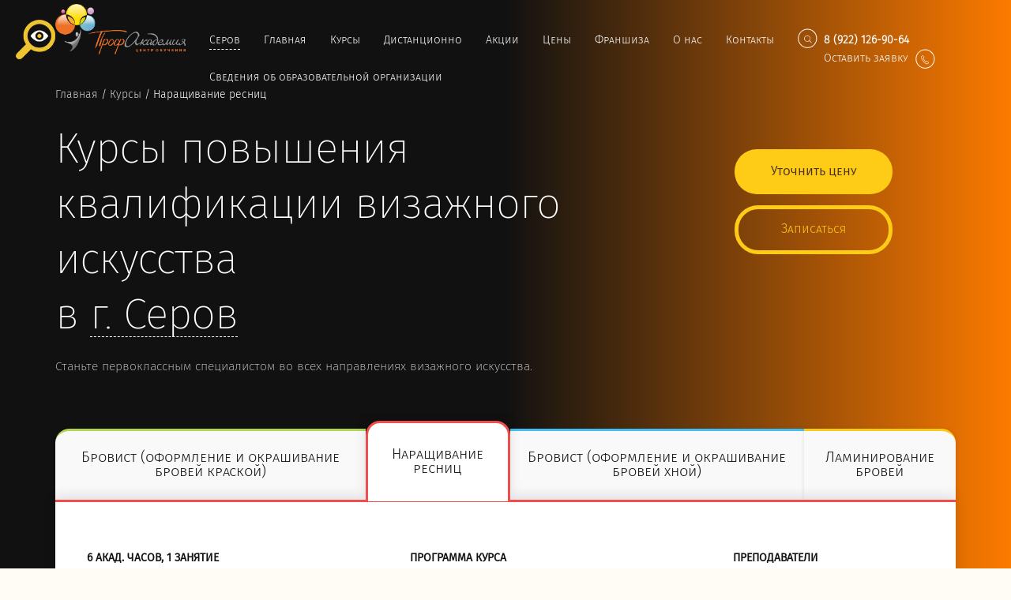

--- FILE ---
content_type: text/html; charset=UTF-8
request_url: https://serov.profacademy.net/course/narashhivanie-resnic/
body_size: 23625
content:
<!DOCTYPE html>
<!--[if IE 7]>
<html class="ie ie7" lang="ru-RU">
<![endif]-->
<!--[if IE 8]>
<html class="ie ie8" lang="ru-RU">
<![endif]-->
<!--[if !(IE 7) & !(IE 8)]><!-->
<html lang="ru-RU">
  <meta charset="UTF-8">
  <meta name="viewport" content="width=device-width, initial-scale=1">
  <head>
            <!-- Global site tag (gtag.js) - Google Analytics -->
	<script async src="https://www.googletagmanager.com/gtag/js?id=UA-123795284-1"></script>
	<script>
	  window.dataLayer = window.dataLayer || [];
	  function gtag(){dataLayer.push(arguments);}
	  gtag('js', new Date());

	  gtag('config', 'UA-123795284-1');
	</script>
  	<title>Очный курс «Наращивание ресниц» | Учебный центр «Профакадемия» в Серове</title>
<meta name="description" content="Лицензированный учебный центр «Профакадемия» в Серове. Работаем с 2002 года. Очное повышение квалификации визажистов по курсу «Наращивание ресниц». Обучение с нуля, повышение квалификации, профессиональная переподготовка. Ведущие преподаватели. Удобное расписание. 70% занятий – практика.">
<meta name="keywords" content="курсы наращивания ресниц цена обучение, мастер по наращиванию ресниц обучение, обучение наращиванию ресниц начинающих, уроки обучения наращивания ресниц, курс для начинающих наращивание ресниц, базовый курс по наращиванию ресниц, курсы мастер по наращиванию ресниц">
<meta name="generator" content="WordPress 6.2.8">
<link rel="apple-touch-icon-precomposed" sizes="57x57" href="https://serov.profacademy.net/wp-content/themes/profacademy/fav/apple-touch-icon-57x57.png" />
<link rel="apple-touch-icon-precomposed" sizes="114x114" href="https://serov.profacademy.net/wp-content/themes/profacademy/fav/apple-touch-icon-114x114.png" />
<link rel="apple-touch-icon-precomposed" sizes="72x72" href="https://serov.profacademy.net/wp-content/themes/profacademy/fav/apple-touch-icon-72x72.png" />
<link rel="apple-touch-icon-precomposed" sizes="144x144" href="https://serov.profacademy.net/wp-content/themes/profacademy/fav/apple-touch-icon-144x144.png" />
<link rel="apple-touch-icon-precomposed" sizes="60x60" href="https://serov.profacademy.net/wp-content/themes/profacademy/fav/apple-touch-icon-60x60.png" />
<link rel="apple-touch-icon-precomposed" sizes="120x120" href="https://serov.profacademy.net/wp-content/themes/profacademy/fav/apple-touch-icon-120x120.png" />
<link rel="apple-touch-icon-precomposed" sizes="76x76" href="https://serov.profacademy.net/wp-content/themes/profacademy/fav/apple-touch-icon-76x76.png" />
<link rel="apple-touch-icon-precomposed" sizes="152x152" href="https://serov.profacademy.net/wp-content/themes/profacademy/fav/apple-touch-icon-152x152.png" />
<link rel="icon" type="image/png" href="https://serov.profacademy.net/wp-content/themes/profacademy/fav/favicon-196x196.png" sizes="196x196" />
<link rel="icon" type="image/png" href="https://serov.profacademy.net/wp-content/themes/profacademy/fav/favicon-96x96.png" sizes="96x96" />
<link rel="icon" type="image/png" href="https://serov.profacademy.net/wp-content/themes/profacademy/fav/favicon-32x32.png" sizes="32x32" />
<link rel="icon" type="image/png" href="https://serov.profacademy.net/wp-content/themes/profacademy/fav/favicon-16x16.png" sizes="16x16" /><meta name='robots' content='max-image-preview:large' />
<link rel='dns-prefetch' href='//cdnjs.cloudflare.com' />
<link rel='stylesheet' id='wp-block-library-css' href='https://serov.profacademy.net/wp-includes/css/dist/block-library/style.min.css?ver=6.2.8' type='text/css' media='all' />
<link rel='stylesheet' id='classic-theme-styles-css' href='https://serov.profacademy.net/wp-includes/css/classic-themes.min.css?ver=6.2.8' type='text/css' media='all' />
<style id='global-styles-inline-css' type='text/css'>
body{--wp--preset--color--black: #000000;--wp--preset--color--cyan-bluish-gray: #abb8c3;--wp--preset--color--white: #ffffff;--wp--preset--color--pale-pink: #f78da7;--wp--preset--color--vivid-red: #cf2e2e;--wp--preset--color--luminous-vivid-orange: #ff6900;--wp--preset--color--luminous-vivid-amber: #fcb900;--wp--preset--color--light-green-cyan: #7bdcb5;--wp--preset--color--vivid-green-cyan: #00d084;--wp--preset--color--pale-cyan-blue: #8ed1fc;--wp--preset--color--vivid-cyan-blue: #0693e3;--wp--preset--color--vivid-purple: #9b51e0;--wp--preset--gradient--vivid-cyan-blue-to-vivid-purple: linear-gradient(135deg,rgba(6,147,227,1) 0%,rgb(155,81,224) 100%);--wp--preset--gradient--light-green-cyan-to-vivid-green-cyan: linear-gradient(135deg,rgb(122,220,180) 0%,rgb(0,208,130) 100%);--wp--preset--gradient--luminous-vivid-amber-to-luminous-vivid-orange: linear-gradient(135deg,rgba(252,185,0,1) 0%,rgba(255,105,0,1) 100%);--wp--preset--gradient--luminous-vivid-orange-to-vivid-red: linear-gradient(135deg,rgba(255,105,0,1) 0%,rgb(207,46,46) 100%);--wp--preset--gradient--very-light-gray-to-cyan-bluish-gray: linear-gradient(135deg,rgb(238,238,238) 0%,rgb(169,184,195) 100%);--wp--preset--gradient--cool-to-warm-spectrum: linear-gradient(135deg,rgb(74,234,220) 0%,rgb(151,120,209) 20%,rgb(207,42,186) 40%,rgb(238,44,130) 60%,rgb(251,105,98) 80%,rgb(254,248,76) 100%);--wp--preset--gradient--blush-light-purple: linear-gradient(135deg,rgb(255,206,236) 0%,rgb(152,150,240) 100%);--wp--preset--gradient--blush-bordeaux: linear-gradient(135deg,rgb(254,205,165) 0%,rgb(254,45,45) 50%,rgb(107,0,62) 100%);--wp--preset--gradient--luminous-dusk: linear-gradient(135deg,rgb(255,203,112) 0%,rgb(199,81,192) 50%,rgb(65,88,208) 100%);--wp--preset--gradient--pale-ocean: linear-gradient(135deg,rgb(255,245,203) 0%,rgb(182,227,212) 50%,rgb(51,167,181) 100%);--wp--preset--gradient--electric-grass: linear-gradient(135deg,rgb(202,248,128) 0%,rgb(113,206,126) 100%);--wp--preset--gradient--midnight: linear-gradient(135deg,rgb(2,3,129) 0%,rgb(40,116,252) 100%);--wp--preset--duotone--dark-grayscale: url('#wp-duotone-dark-grayscale');--wp--preset--duotone--grayscale: url('#wp-duotone-grayscale');--wp--preset--duotone--purple-yellow: url('#wp-duotone-purple-yellow');--wp--preset--duotone--blue-red: url('#wp-duotone-blue-red');--wp--preset--duotone--midnight: url('#wp-duotone-midnight');--wp--preset--duotone--magenta-yellow: url('#wp-duotone-magenta-yellow');--wp--preset--duotone--purple-green: url('#wp-duotone-purple-green');--wp--preset--duotone--blue-orange: url('#wp-duotone-blue-orange');--wp--preset--font-size--small: 13px;--wp--preset--font-size--medium: 20px;--wp--preset--font-size--large: 36px;--wp--preset--font-size--x-large: 42px;--wp--preset--spacing--20: 0.44rem;--wp--preset--spacing--30: 0.67rem;--wp--preset--spacing--40: 1rem;--wp--preset--spacing--50: 1.5rem;--wp--preset--spacing--60: 2.25rem;--wp--preset--spacing--70: 3.38rem;--wp--preset--spacing--80: 5.06rem;--wp--preset--shadow--natural: 6px 6px 9px rgba(0, 0, 0, 0.2);--wp--preset--shadow--deep: 12px 12px 50px rgba(0, 0, 0, 0.4);--wp--preset--shadow--sharp: 6px 6px 0px rgba(0, 0, 0, 0.2);--wp--preset--shadow--outlined: 6px 6px 0px -3px rgba(255, 255, 255, 1), 6px 6px rgba(0, 0, 0, 1);--wp--preset--shadow--crisp: 6px 6px 0px rgba(0, 0, 0, 1);}:where(.is-layout-flex){gap: 0.5em;}body .is-layout-flow > .alignleft{float: left;margin-inline-start: 0;margin-inline-end: 2em;}body .is-layout-flow > .alignright{float: right;margin-inline-start: 2em;margin-inline-end: 0;}body .is-layout-flow > .aligncenter{margin-left: auto !important;margin-right: auto !important;}body .is-layout-constrained > .alignleft{float: left;margin-inline-start: 0;margin-inline-end: 2em;}body .is-layout-constrained > .alignright{float: right;margin-inline-start: 2em;margin-inline-end: 0;}body .is-layout-constrained > .aligncenter{margin-left: auto !important;margin-right: auto !important;}body .is-layout-constrained > :where(:not(.alignleft):not(.alignright):not(.alignfull)){max-width: var(--wp--style--global--content-size);margin-left: auto !important;margin-right: auto !important;}body .is-layout-constrained > .alignwide{max-width: var(--wp--style--global--wide-size);}body .is-layout-flex{display: flex;}body .is-layout-flex{flex-wrap: wrap;align-items: center;}body .is-layout-flex > *{margin: 0;}:where(.wp-block-columns.is-layout-flex){gap: 2em;}.has-black-color{color: var(--wp--preset--color--black) !important;}.has-cyan-bluish-gray-color{color: var(--wp--preset--color--cyan-bluish-gray) !important;}.has-white-color{color: var(--wp--preset--color--white) !important;}.has-pale-pink-color{color: var(--wp--preset--color--pale-pink) !important;}.has-vivid-red-color{color: var(--wp--preset--color--vivid-red) !important;}.has-luminous-vivid-orange-color{color: var(--wp--preset--color--luminous-vivid-orange) !important;}.has-luminous-vivid-amber-color{color: var(--wp--preset--color--luminous-vivid-amber) !important;}.has-light-green-cyan-color{color: var(--wp--preset--color--light-green-cyan) !important;}.has-vivid-green-cyan-color{color: var(--wp--preset--color--vivid-green-cyan) !important;}.has-pale-cyan-blue-color{color: var(--wp--preset--color--pale-cyan-blue) !important;}.has-vivid-cyan-blue-color{color: var(--wp--preset--color--vivid-cyan-blue) !important;}.has-vivid-purple-color{color: var(--wp--preset--color--vivid-purple) !important;}.has-black-background-color{background-color: var(--wp--preset--color--black) !important;}.has-cyan-bluish-gray-background-color{background-color: var(--wp--preset--color--cyan-bluish-gray) !important;}.has-white-background-color{background-color: var(--wp--preset--color--white) !important;}.has-pale-pink-background-color{background-color: var(--wp--preset--color--pale-pink) !important;}.has-vivid-red-background-color{background-color: var(--wp--preset--color--vivid-red) !important;}.has-luminous-vivid-orange-background-color{background-color: var(--wp--preset--color--luminous-vivid-orange) !important;}.has-luminous-vivid-amber-background-color{background-color: var(--wp--preset--color--luminous-vivid-amber) !important;}.has-light-green-cyan-background-color{background-color: var(--wp--preset--color--light-green-cyan) !important;}.has-vivid-green-cyan-background-color{background-color: var(--wp--preset--color--vivid-green-cyan) !important;}.has-pale-cyan-blue-background-color{background-color: var(--wp--preset--color--pale-cyan-blue) !important;}.has-vivid-cyan-blue-background-color{background-color: var(--wp--preset--color--vivid-cyan-blue) !important;}.has-vivid-purple-background-color{background-color: var(--wp--preset--color--vivid-purple) !important;}.has-black-border-color{border-color: var(--wp--preset--color--black) !important;}.has-cyan-bluish-gray-border-color{border-color: var(--wp--preset--color--cyan-bluish-gray) !important;}.has-white-border-color{border-color: var(--wp--preset--color--white) !important;}.has-pale-pink-border-color{border-color: var(--wp--preset--color--pale-pink) !important;}.has-vivid-red-border-color{border-color: var(--wp--preset--color--vivid-red) !important;}.has-luminous-vivid-orange-border-color{border-color: var(--wp--preset--color--luminous-vivid-orange) !important;}.has-luminous-vivid-amber-border-color{border-color: var(--wp--preset--color--luminous-vivid-amber) !important;}.has-light-green-cyan-border-color{border-color: var(--wp--preset--color--light-green-cyan) !important;}.has-vivid-green-cyan-border-color{border-color: var(--wp--preset--color--vivid-green-cyan) !important;}.has-pale-cyan-blue-border-color{border-color: var(--wp--preset--color--pale-cyan-blue) !important;}.has-vivid-cyan-blue-border-color{border-color: var(--wp--preset--color--vivid-cyan-blue) !important;}.has-vivid-purple-border-color{border-color: var(--wp--preset--color--vivid-purple) !important;}.has-vivid-cyan-blue-to-vivid-purple-gradient-background{background: var(--wp--preset--gradient--vivid-cyan-blue-to-vivid-purple) !important;}.has-light-green-cyan-to-vivid-green-cyan-gradient-background{background: var(--wp--preset--gradient--light-green-cyan-to-vivid-green-cyan) !important;}.has-luminous-vivid-amber-to-luminous-vivid-orange-gradient-background{background: var(--wp--preset--gradient--luminous-vivid-amber-to-luminous-vivid-orange) !important;}.has-luminous-vivid-orange-to-vivid-red-gradient-background{background: var(--wp--preset--gradient--luminous-vivid-orange-to-vivid-red) !important;}.has-very-light-gray-to-cyan-bluish-gray-gradient-background{background: var(--wp--preset--gradient--very-light-gray-to-cyan-bluish-gray) !important;}.has-cool-to-warm-spectrum-gradient-background{background: var(--wp--preset--gradient--cool-to-warm-spectrum) !important;}.has-blush-light-purple-gradient-background{background: var(--wp--preset--gradient--blush-light-purple) !important;}.has-blush-bordeaux-gradient-background{background: var(--wp--preset--gradient--blush-bordeaux) !important;}.has-luminous-dusk-gradient-background{background: var(--wp--preset--gradient--luminous-dusk) !important;}.has-pale-ocean-gradient-background{background: var(--wp--preset--gradient--pale-ocean) !important;}.has-electric-grass-gradient-background{background: var(--wp--preset--gradient--electric-grass) !important;}.has-midnight-gradient-background{background: var(--wp--preset--gradient--midnight) !important;}.has-small-font-size{font-size: var(--wp--preset--font-size--small) !important;}.has-medium-font-size{font-size: var(--wp--preset--font-size--medium) !important;}.has-large-font-size{font-size: var(--wp--preset--font-size--large) !important;}.has-x-large-font-size{font-size: var(--wp--preset--font-size--x-large) !important;}
.wp-block-navigation a:where(:not(.wp-element-button)){color: inherit;}
:where(.wp-block-columns.is-layout-flex){gap: 2em;}
.wp-block-pullquote{font-size: 1.5em;line-height: 1.6;}
</style>
<link rel='stylesheet' id='bootstrap-css' href='https://serov.profacademy.net/wp-content/themes/profacademy/dist/css/bootstrap.min.css?ver=1.0' type='text/css' media='all' />
<link rel='stylesheet' id='menu-style-components-css' href='https://serov.profacademy.net/wp-content/themes/profacademy/dist/css/component.css?ver=1.0' type='text/css' media='all' />
<link rel='stylesheet' id='menu-style-default-css' href='https://serov.profacademy.net/wp-content/themes/profacademy/dist/css/default.css?ver=1.0' type='text/css' media='all' />
<link rel='stylesheet' id='main-css' href='https://serov.profacademy.net/wp-content/themes/profacademy/dist/css/main.css?ver=1.1.1' type='text/css' media='all' />
<link rel='stylesheet' id='style-css' href='https://serov.profacademy.net/wp-content/themes/profacademy/style.css?ver=6.2.8' type='text/css' media='all' />
<link rel='stylesheet' id='lightbox-css-css' href='https://cdnjs.cloudflare.com/ajax/libs/lightbox2/2.11.3/css/lightbox.min.css?ver=2.11.3' type='text/css' media='all' />
<script type='text/javascript' src='https://serov.profacademy.net/wp-includes/js/jquery/jquery.min.js?ver=3.6.4' id='jquery-core-js'></script>
<script type='text/javascript' src='https://serov.profacademy.net/wp-includes/js/jquery/jquery-migrate.min.js?ver=3.4.0' id='jquery-migrate-js'></script>
<link rel="https://api.w.org/" href="https://serov.profacademy.net/wp-json/" /><link rel="canonical" href="https://serov.profacademy.net/course/narashhivanie-resnic/" />
<link rel='shortlink' href='https://serov.profacademy.net/?p=704' />
<link rel="alternate" type="application/json+oembed" href="https://serov.profacademy.net/wp-json/oembed/1.0/embed?url=https%3A%2F%2Fserov.profacademy.net%2Fcourse%2Fnarashhivanie-resnic%2F" />
<link rel="alternate" type="text/xml+oembed" href="https://serov.profacademy.net/wp-json/oembed/1.0/embed?url=https%3A%2F%2Fserov.profacademy.net%2Fcourse%2Fnarashhivanie-resnic%2F&#038;format=xml" />
<meta name="counter" content="44032669">	<script type="text/javascript">
	var ajaxurl = 'https://serov.profacademy.net/wp-admin/admin-ajax.php',
		path_to_site = 'https://serov.profacademy.net';
	</script>
	<script type="text/javascript">window._ab_id_=155279</script>
<script src="https://cdn.botfaqtor.ru/one.js"></script>
  </head>
  <body>
<div class="shadow"></div>
		<div class="course-template-default single single-course postid-704 wrapper" >

		<div class="crs-bg" style="background-image: url(); background: linear-gradient(270deg,rgba(252, 122, 0, 1) 0%, rgba(17, 17, 17, 1) 50%);"></div>
	  <header>
		  	  	<!-- video-modal -->
		<div tabindex="-1" role="dialog" aria-labelledby="mySmallModalLabel" class="modal fade video-main">
		  <div class="modal-dialog modal-sm">
		  	
			<div data-dismiss="modal" aria-label="Close" class="close"><span aria-hidden="true"></span></div>
			<div class="modal-content">
				<h3>Видео обращение директора Профакадемии</h3>
				<div id="video-url" class="hidden">l_AT2j5zGVU</div>
				<div id="video-container"></div>
			</div>
		  </div>
		</div>
		<!-- end -->
		  		
<!-- city-modal -->
<div tabindex="-1" role="dialog" aria-labelledby="mySmallModalLabel" class="modal fade city-modal">
	<div class="modal-dialog modal-sm">
		<div data-dismiss="modal" aria-label="Close" class="close"><span aria-hidden="true"></span></div>
		<div class="modal-content">
			<p>Начните вводить название города</p>
			<div class="city-input-wrapper">
				<label for="city-input">
					<input type="text" autocomplete="off" class="city-input" id="city-input" name="city">
				</label>
				<ul style="display: none;"></ul>
			</div>
		</div>
	</div>
</div>
<!-- end -->
<!-- phone-modal -->
<div tabindex="-1" role="dialog" aria-labelledby="mySmallModalLabel" class="modal fade phone-modal">
	<div class="modal-dialog modal-sm">

		<div data-dismiss="modal" aria-label="Close" class="close"><span aria-hidden="true"></span></div>
		<div class="modal-content">
			<h3>оставить заявку</h3>
			<p>Оставьте свой номер телефона, наш менеджер свяжется с Вами и ответит на любые возникшие вопросы касательно обучения</p>
			<form method="post" class="h-form" onsubmit="ga('send', 'event', 'form', 'ORDER');">
				<div class="phone-wrapper">
					<label for="phone-input" class="phone-label">
						<input type="text" autocomplete="off" class="phone-input" id="phone-input" placeholder="Телефон" name="phone" required>
					</label>
				</div>
				<div class="phone-wrapper">
					<label for="email-input" class="email-label">
						<input type="text" autocomplete="off" class="email-input" id="email-input" placeholder="Email" name="email" required>
					</label>
				</div>
				
				<div class="phone-wrapper">
					<label for="agree" class="agree-label">
						<input type="checkbox" class="checkbox" id="agree" name="agree">
						Я согласен с <a href="/privacy.pdf" target="_blank">политикой обработки персональных данных</a>
					</label>
				</div>
				
				
				<div class="submit-wrapper">
					<input type="submit" class="btn yellow-btn" value="Перезвоните мне">
				</div>
				<input type="hidden" name="type">
				<input type="hidden" name="keyword" value="">
				<input type="hidden" name="campaign" value="">
				<input type="hidden" name="source" value="">
				<input type="hidden" name="medium" value="">
				<input type="hidden" name="to" value="serov@profacademy.ru">
				<div class="hidden">array(1) {
  ["city"]=>
  string(10) "Серов"
}
</div>
			</form>
		</div>
	</div>
</div>
<!-- end -->
<!-- auto-modal -->
<div tabindex="-1" role="dialog" aria-labelledby="mySmallModalLabel" class="modal fade auto-modal">
	<div class="modal-dialog modal-sm">

		<div data-dismiss="modal" aria-label="Close" class="close"><span aria-hidden="true"></span></div>
<div class="modal-content">
			<h3>Скидка на обучение</h3>
			<p>Оставьте свой номер телефона, и узнайте, как получить скидку на обучение до 50% или полную 100% компенсацию стоимости обучения</p>
			<form method="post" class="h-form">
				<div class="phone-wrapper">
					<label for="phone-input" class="phone-label">
						<input type="text" autocomplete="off" class="phone-input" id="phone-input-tww" placeholder="Телефон" name="phone" required>
					</label>
				</div>
				<div class="phone-wrapper">
					<label for="agree" class="agree-label">
						<input type="checkbox" class="checkbox" id="agree" name="agree">
						Я согласен с <a href="/privacy.pdf" target="_blank">политикой обработки персональных данных</a>
					</label>
				</div>
				<div class="submit-wrapper">
					<input type="submit" class="btn yellow-btn" value="Скидка на обучение 50%">
				</div>
				<input type="hidden" name="type" value="Попап через 15 секунд">
				<input type="hidden" name="keyword" value="">
				<input type="hidden" name="campaign" value="">
				<input type="hidden" name="source" value="">
				<input type="hidden" name="medium" value="">
				<input type="hidden" name="to" value="serov@profacademy.ru">
			</form>
		</div>
		
	</div>
</div>
<!-- end -->
<!-- respond-modal -->
<div tabindex="-1" role="dialog" aria-labelledby="mySmallModalLabel" class="modal fade respond-modal">
	<div class="modal-dialog modal-sm">
		<div data-dismiss="modal" aria-label="Close" class="close"><span aria-hidden="true"></span></div>
		<div class="modal-content">
			<p class='respond'>Спасибо за заявку!<br>Мы перезвоним Вам в ближайшее время</p>
		</div>
	</div>
</div>
<!-- respond -->
<!-- rw-modal -->
<div tabindex="-1" role="dialog" aria-labelledby="mySmallModalLabel" class="modal fade rw-modal">
	<div class="modal-dialog modal-sm">
		<div data-dismiss="modal" aria-label="Close" class="close"><span aria-hidden="true"></span></div>
		<div class="modal-content">
			<p class='respond'>Нам было приятно Вас учить!<br> Спасибо за отзыв!</p>
		</div>
	</div>
</div>
<!-- respond -->
<div id="top-bar" class="top-bar">
	<div class="container">
		<div class="row">
			<nav class="hidden-lg col-xs-12 mob-nav clearfix">
				<div id="dl-menu" class="dl-menuwrapper hidden-lg">
					<button>Open <a href="http://www.jqueryscript.net/menu/" rel="nofollow">Menu</a><span>Menu</span></button>
					<ul class="dl-menu">
						<li><a href="https://serov.profacademy.net">Главная</a></li>
						<li><a href="#">Курсы</a>
							<ul class="dl-submenu">
								<li class="dl-back"><a href="#">Назад</a></li>
								<li><a href="#">Красота и здоровье</a>
									<ul class="dl-submenu">
										<li class="dl-back"><a href="#">Назад</a></li>
																					<li><a href="https://serov.profacademy.net/kursi/vizazhnoe-art/">Визажное искусство</a></li>
																						<li><a href="https://serov.profacademy.net/kursi/cosmetology/">Косметология</a></li>
																						<li><a href="https://serov.profacademy.net/kursi/hairdressing/">Парикмахерское искусство</a></li>
																						<li><a href="https://serov.profacademy.net/kursi/body-beauty/">Красота тела</a></li>
																						<li><a href="https://serov.profacademy.net/kursi/nails-qual/">Повышение квалификации мастеров ногтевого сервиса</a></li>
																						<li><a href="https://serov.profacademy.net/kursi/manicure-nail/">Маникюр, педикюр и наращивание ногтей</a></li>
																						<li><a href="https://serov.profacademy.net/kursi/massage/">Массаж</a></li>
																						<li><a href="https://serov.profacademy.net/kursi/fitnesinstruktor/">Инструктор по фитнесу</a></li>
																						<li><a href="https://serov.profacademy.net/kursi/hairstyles-design/">Дизайн причесок</a></li>
																						<li><a href="https://serov.profacademy.net/kursi/hairdresser-qual/">Повышение квалификации парикмахеров</a></li>
																						<li><a href="https://serov.profacademy.net/kursi/vizazhnoe-art-qual/">Визажное искусство. Повышение квалификации</a></li>
																				</ul>
									</li>
								<li><a href="#">Дизайн и творчество</a>
									<ul class="dl-submenu">
										<li class="dl-back"><a href="#">Назад</a></li>
																					<li><a href="https://serov.profacademy.net/kursi/interior-design/">Дизайн интерьера</a></li>
																						<li><a href="https://serov.profacademy.net/kursi/dizaynkukly/">Кройка и шитье</a></li>
																						<li><a href="https://serov.profacademy.net/kursi/landscape-design/">Ландшафтный дизайн</a></li>
																				</ul>
									</li>
								<li><a href="#">Компьютер</a>
									<ul class="dl-submenu">
										<li class="dl-back"><a href="#">Назад</a></li>
																					<li><a href="https://serov.profacademy.net/kursi/smetnye-programmy/">Сметные программы</a></li>
																						<li><a href="https://serov.profacademy.net/kursi/pc-for-beginners/">Пк для начинающих</a></li>
																						<li><a href="https://serov.profacademy.net/kursi/website-develop/">Создание, продвижение сайтов и интернет-магазинов</a></li>
																				</ul>
									</li>
								<li><a href="#">Экономика и управление</a>
									<ul class="dl-submenu">
										<li class="dl-back"><a href="#">Назад</a></li>
																					<li><a href="https://serov.profacademy.net/kursi/smm-menedzher/">SMM-менеджер</a></li>
																						<li><a href="https://serov.profacademy.net/kursi/accounting/">Бухгалтерский учет</a></li>
																						<li><a href="https://serov.profacademy.net/kursi/clerical-work/">Делопроизводство</a></li>
																						<li><a href="https://serov.profacademy.net/kursi/storekeeper/">Кладовщик</a></li>
																						<li><a href="https://serov.profacademy.net/kursi/estimated-case/">Сметное дело</a></li>
																						<li><a href="https://serov.profacademy.net/kursi/hr-specialist/">Специалист по кадрам</a></li>
																						<li><a href="https://serov.profacademy.net/kursi/upravlenie-personalom/">Управление персоналом</a></li>
																				</ul>
									</li>
																<li><a href="https://serov.profacademy.net/schedule/">Расписание</a></li>
							</ul>
						</li>

						</li>
						<!-- <li><a href="http://dist.profacademy.ru/">Дистанционно</a></li> -->
						<li><a href="/akcii/">Акции</a></li>
						<li><a href="https://serov.profacademy.net/pricelist/">Цены</a></li>
						<li><a href="/franshiza/">Франшиза</a></li>
						<li><a href="#">О нас</a>
							<ul class="dl-submenu">
								<li class="dl-back"><a href="#">Назад</a></li>
								<li><a href="https://serov.profacademy.net/info/">Общая информация</a></li>
								<li><a href="https://serov.profacademy.net/doc/">Документы</a></li>
								<li><a href="https://serov.profacademy.net/novosti/">Новости</a></li>
								<li><a href="https://serov.profacademy.net/reviews/">Отзывы</a></li>
							</ul>
						</li>
						<li><a href="https://serov.profacademy.net/contacts/">Контакты</a></li>

					</ul>
				</div>
				<div class="mob-callback clearfix">
					<div>
						<a href="#" class="top-search-btn"></a><div class="top-search"><input type="text" class="top-search-input" placeholder="Введите название курса..."></div></li>
						<a href="tel:8 (922) 126-90-64">8 (922) 126-90-64</a></div>
				</div>
			</nav>
			<div class="col-lg-2 col-sm-5 col-xs-12 top-logo visible-lg">
				<a href="/">
					<img src="https://serov.profacademy.net/wp-content/themes/profacademy/dist/imgs/top-logo.png" alt="" class="top-logo-bg img-responsive"><img src="https://serov.profacademy.net/wp-content/themes/profacademy/dist/imgs/top-logo-sm.png" alt="" class="top-logo-sm"></div>
			</a>
			<nav id="top-nav" class="col-xs-10 col-sm-10 top-nav clearfix">
				<ul class="city-list">
					<h5>Ваш город — <span class="change-city">Серов</span>? <a href="#" class="confirm-city">Да</a></h5>
					<div class="city-col">
						<li><a href="#" class="other-city">Ижевск</a></li>
						<li><a href="#" class="other-city">Вологда</a></li>
                        <li><a href="#" class="other-city">Омск</a></li>
                        <li><a href="#" class="other-city">Томск</a></li>
					</div>
					<div class="city-col">						
						<li><a href="#" class="other-city">Курск</a></li>
						<li><a href="#" class="other-city">Серов</a></li>			
						<li><a href="#" class="other-city">Чебоксары</a></li>
						<li><a href="#" class="other-city">Череповец</a></li>
					</div>
					<!--
					<div class="city-col">						
						<li><a data-toggle="modal" data-target=".city-modal" href="#">Другой город</a></li>
					</div>
					-->
				</ul>
				<ul class="clearfix pull-left visible-lg wide-menu">
					<li class="nav-city"><a href="#" data-toggle="modal" class="call-city-li change-city">Серов</a>
					</li>
					<li><a href="https://serov.profacademy.net">Главная</a></li>
					                    
                    <li class="courses-menu"><span class="menu-hover">Курсы</span>
						<ul class="courses-first">
						                 <li><a href="#" class="obl-f-i filter-cell">Красота и здоровье</a>
									<div class="courses-item-wrapper">
										<ul class="courses-item">
											
															<li class=""><a href="https://serov.profacademy.net/kursi/hairdressing/">Парикмахерское искусство</a></li>
															
															<li class=""><a href="https://serov.profacademy.net/kursi/hairdresser-qual/">Повышение квалификации парикмахеров</a></li>
															
															<li class=""><a href="https://serov.profacademy.net/kursi/hairstyles-design/">Дизайн причесок</a></li>
															
															<li class=""><a href="https://serov.profacademy.net/kursi/manicure-nail/">Маникюр, педикюр и наращивание ногтей</a></li>
															
															<li class=""><a href="https://serov.profacademy.net/kursi/vizazhnoe-art/">Визажное искусство</a></li>
																															
															
															<li class=""><a href="https://serov.profacademy.net/kursi/massage/">Массаж</a></li>
																									</ul>
									</div>
								</li>
																	 
											
									                 <li><a href="#" class="obl-f-i filter-cell">Дизайн и творчество</a>
									<div class="courses-item-wrapper">
										<ul class="courses-item">
																									<li class=""><a href="https://serov.profacademy.net/kursi/interior-design/">Дизайн интерьера</a></li>
																											<li class=""><a href="https://serov.profacademy.net/kursi/dizaynkukly/">Кройка и шитье</a></li>
																											<li class=""><a href="https://serov.profacademy.net/kursi/landscape-design/">Ландшафтный дизайн</a></li>
																							</ul>
									</div>
								</li>
								                 <li><a href="#" class="obl-f-i filter-cell">Компьютер</a>
									<div class="courses-item-wrapper">
										<ul class="courses-item">
																									<li class=""><a href="https://serov.profacademy.net/kursi/smetnye-programmy/">Сметные программы</a></li>
																											<li class=""><a href="https://serov.profacademy.net/kursi/pc-for-beginners/">Пк для начинающих</a></li>
																											<li class=""><a href="https://serov.profacademy.net/kursi/website-develop/">Создание, продвижение сайтов и интернет-магазинов</a></li>
																							</ul>
									</div>
								</li>
								                 <li><a href="#" class="obl-f-i filter-cell">Экономика и управление</a>
									<div class="courses-item-wrapper">
										<ul class="courses-item">
																									<li class=""><a href="https://serov.profacademy.net/kursi/smm-menedzher/">SMM-менеджер</a></li>
																											<li class=""><a href="https://serov.profacademy.net/kursi/accounting/">Бухгалтерский учет</a></li>
																											<li class=""><a href="https://serov.profacademy.net/kursi/clerical-work/">Делопроизводство</a></li>
																											<li class=""><a href="https://serov.profacademy.net/kursi/storekeeper/">Кладовщик</a></li>
																											<li class=""><a href="https://serov.profacademy.net/kursi/estimated-case/">Сметное дело</a></li>
																											<li class=""><a href="https://serov.profacademy.net/kursi/hr-specialist/">Специалист по кадрам</a></li>
																											<li class=""><a href="https://serov.profacademy.net/kursi/upravlenie-personalom/">Управление персоналом</a></li>
																							</ul>
									</div>
								</li>
														</ul>
					</li>
                    
					<li><a href="http://serov.profacademy.online/" rel="nofollow">Дистанционно</a></li>	
								

						
					<li><a href="/akcii/">Акции</a></li>
					
					<li><a href="https://serov.profacademy.net/pricelist/">Цены</a></li>
					
					<li><a href="/franshiza/">Франшиза</a></li>
						
					<li class="courses-menu"><span class="menu-hover">О нас</span>
						<ul class="courses-first about-menu">
							<li><a href="https://serov.profacademy.net/info/">Общая информация</a></li>
							<li><a href="https://serov.profacademy.net/doc/">Документы</a></li>
							<li><a href="https://serov.profacademy.net/novosti/">Новости</a></li>
							<li><a href="https://serov.profacademy.net/reviews/">Отзывы</a></li>
							
						</ul>
					</li>
					<li><a href="https://serov.profacademy.net/contacts/">Контакты</a></li>
					<!--<li><a href="/svedeniya-ob-obrazovatelnoj-organizacii/">Сведения об образовательной организации</a></li>-->
					<li class="search-icon-wrapper"><a href="#" class="top-search-btn"></a><div class="top-search">
							<input type="text" class="top-search-input" placeholder="Введите название курса..."></div></li>
<!--					<li><a href="#" class="top-callback-icon type-change" data-type="1 Экран. Обратный звонок" data-toggle="modal" data-target=".phone-modal"></a></li>-->
					<li><a href="#" data-type="1 Экран. Обратный звонок" data-toggle="modal" data-target=".phone-modal" class="phone-number type-change"><b>8 (922) 126-90-64</b></a></li>
					<li class="margin-sm"><a href="#" data-type="1 Экран. Обратный звонок" data-toggle="modal" data-target=".phone-modal">Оставить заявку<span class="top-callback-icon type-change" style="vertical-align: middle; margin-left: 10px;"></span></a></li>
					<li><a href="https://izh.profacademy.net/svedeniya-ob-obrazovatelnoj-organizatsii/ano-ipk/"  rel="nofollow">Сведения об образовательной организации</a></li>
				</ul>
			</nav>
		</div>
	</div>
</div>
<div id="sticky-anchor"></div>		<div class="container">
		  <div class="row">
			<div class="col-sm-12 hidden-lg">
				<a href="https://serov.profacademy.net">
					<img src="https://serov.profacademy.net/wp-content/themes/profacademy/dist/imgs/top-logo.png" alt="" class="top-logo-self img-responsive">
				</a>
			</div>
			<div class="col-sm-8">
			    <div class="kama_breadcrumbs" itemscope itemtype="http://schema.org/BreadcrumbList"><span itemprop="itemListElement" itemscope itemtype="http://schema.org/ListItem"><a href="https://serov.profacademy.net" itemprop="item"><span itemprop="name">Главная</span></a></span><span class="kb_sep"> / </span>
<span itemprop="itemListElement" itemscope itemtype="http://schema.org/ListItem"><a href="https://serov.profacademy.net/course/" itemprop="item"><span itemprop="name">Курсы</span></a></span><span class="kb_sep"> / </span>
<span class="kb_title">Наращивание ресниц</span></div>			  <h1>Курсы повышения квалификации визажного искусства				  <br>				  в <span class="header-city"><a href="#" class="call-city-li">г. <span class="change-city">Серов</span></a></span>
			  </h1>
				<h2><p>Станьте первоклассным специалистом во всех направлениях визажного искусства.</p>
</h2>
			</div>
			<div class="col-sm-4 col-xs-12 single-top-btns">
				<a href="#" data-type="1 Экран. Уточнить цену" data-toggle="modal" data-target=".phone-modal" class="type-change btn yellow-btn">Уточнить цену</a>
				<a href="#" data-type="1 Экран. Записаться" data-toggle="modal" data-target=".phone-modal" class="type-change btn ghost-btn">Записаться</a>
			</div>
		  </div>
		  <!--<div class="row descript">
			<div class="col-sm-7 col-xs-10">
			  <h2><p>Станьте первоклассным специалистом во всех направлениях визажного искусства.</p>
</h2>
			</div>
			<div class="col-sm-1 col-xs-2 video-trigger">
								<a href="#" data-toggle="modal" data-target=".video-main"></a>
							</div>
		  </div>-->
		  <!--<div class="row top-buttons">
			<div class="col-xs-12">
				<a href="#" data-type="1 Экран. Уточнить цену" data-toggle="modal" data-target=".phone-modal" class="type-change btn yellow-btn">Уточнить цену</a>
				<a href="#" data-type="1 Экран. Записаться" data-toggle="modal" data-target=".phone-modal" class="type-change btn ghost-btn">Записаться</a>
			</div>

		  </div>-->
		</div>

	  </header>


<section class="courses-tabs">
	
</section>

<section style="background: linear-gradient(270deg,rgb(252, 122, 0) 0%, rgb(17, 17, 17) 50%);" class="courses-wrapper">
	<div class="container">
		<div class="row">
						<div class="col-xs-12">
				<div id="course-tabs">
					<ul class="tabs-head clearfix">
													<li><a href="#tab-1">Бровист (оформление и окрашивание бровей краской)</a></li>
													<li><a data-cur="1"href="#tab-2">Наращивание ресниц</a></li>
													<li><a href="#tab-3">Бровист (оформление и окрашивание бровей хной)</a></li>
													<li><a href="#tab-4">Ламинирование бровей</a></li>
						
					</ul>
					
						<div id="tab-1" class="course-item">
							<div class="row">
								<div class="col-md-9">
									<div class="row">
										<div class="col-sm-6">
											<h5>6 акад. часов, 1 занятие</h5>
											<p>Брови - важнейшая деталь в облике каждого. Идеальный макияж не состоится без правильно оформленных бровей. Программы курса «Оформление и окрашивание бровей и ресниц» содержит всю необходимую информацию и нюансы процесса, а их предостаточно. Это и правильный подбор цвета, и выбор краски, и секреты создания идеальной формы бровей.<br />
Также для создания идеального образа рекомендуем Вам посетить наши курсы "Фотограф", "Дизайн причесок", "Конструирование, моделирование и пошив одежды".</p>
										</div>
										<div class="col-sm-6">
											<h5>программа курса</h5>
											<h6>Бровист (оформление и окрашивание бровей краской)</h6>
											<ul class="learn-list">
												<li class="check-i">Оформление и окрашивание бровей краской:</li><li class='check-i'>геометрия построения бровей</li><li class='check-i'>инструменты и косметика для бровей</li><li class='check-i'>создание формы бровей в соответствии с формой лица (длина, направление, ширина)</li><li class='check-i'>правила подбора цвета для окрашивания бровей</li><li class='check-i'>технология выполнения процедуры, практика</li>											</ul>
										</div>
										<div class="col-xs-12 vars">
											<h5>Варианты обучения</h5>
											<h6>Вы можете выбрать разные группы:</h6>
											<ul class="var-list">
												<li class="check-i">Дневные</li>
												<li class="check-i">Вечерние</li>
												<li class="check-i">Выходного дня</li>
												<li class="check-i">Индивидуальные занятия</li>
											</ul>
										</div>
										<div class="col-xs-12">
											<h5>цены на курс</h5>
											<h6>Вы можете получить большие скидки на курс:</h6>
											<div class="table-responsive single-prices">
												<table class="table">
													<thead>
																												<th data-type="Курс. Расписание. Бровист (оформление и окрашивание бровей краской)" data-toggle="modal" data-target=".phone-modal" class="type-change top-fifty">Цена курса</th>
														<th data-type="Курс. Скидка. Бровист (оформление и окрашивание бровей краской)" class="call-sale">Со скидкой 10%</th>
														<th data-type="Курс. Скидка. Бровист (оформление и окрашивание бровей краской)" class="call-sale">Со скидкой 15%</th>
														<th data-type="Курс. Скидка. Бровист (оформление и окрашивание бровей краской)" class="call-sale"></th>
														<th class="call-sale" data-type="Курс. Скидка. Бровист (оформление и окрашивание бровей краской)">Со скидкой 50%</th>
													</thead>
													<tbody>
														<tr>
															<td data-type="Курс. Расписание. Бровист (оформление и окрашивание бровей краской)" data-toggle="modal" data-target=".phone-modal" class="type-change bot-fifty">5000 р.<span class="pr-month"></span></td>
															<td data-type="Курс. Скидка. Бровист (оформление и окрашивание бровей краской)" class="call-sale">&mdash;<span class="pr-month"></span></td>
															<td data-type="Курс. Скидка. Бровист (оформление и окрашивание бровей краской)" class="call-sale">&mdash;<span class="pr-month"></span></td>
															<td data-type="Курс. Скидка. Бровист (оформление и окрашивание бровей краской)" class="call-sale">&mdash;<span class="pr-month"></td>
															<td class="call-sale" data-type="Курс. Скидка. Бровист (оформление и окрашивание бровей краской)">&mdash;</td>
														</tr>
													</tbody>
												</table>
											</div>
										</div>
										<div class="col-xs-12">
											<h5>расписание</h5>
											<h6>Узнайте дату собрания интересующего вас курса:</h6>
											<div class="table-responsive single-scedule">
												<table class="table single-crs-table">
													<thead>
														<th>Форма обучения</th>
														<th>Дата собрания</th>
														<th>Преподаватель</th>
														<th>Расписание</th>
													</thead>
													<tbody data-type="Курс. Расписание. Бровист (оформление и окрашивание бровей краской)" data-toggle="modal" data-target=".phone-modal" class="type-change">
														<tr class="color">
															<td>Дневная</td>
															<td>—															</td>
															<td>—															 </td>
															<td>—															</td>
														</tr>
														<tr>
															<td>Вечерняя</td>
															<td>—															</td>
															<td>—															 </td>
															<td>—															</td>
														</tr>
														<tr class="color">
															<td>Группа выходного дня</td>
															<td>—															</td>
															<td>—															 </td>
															<td>—															</td>
														</tr>
													</tbody>
												</table>
																									<h6 class="sogl">Окончательное расписание согласовывается на организационном собрании</h6>
																							</div>
										</div>
										<div class="col-xs-12 btns">
											<a href="#" data-type="Курс. Записаться. Бровист (оформление и окрашивание бровей краской)" data-toggle="modal" data-target=".phone-modal" class="type-change btn ghost-btn">Записаться</a>
											<a href="#" data-type="Курс. Узнать условия получния скидки. Бровист (оформление и окрашивание бровей краской)" data-toggle="modal" data-target=".phone-modal" class="type-change btn yellow-btn ">Узнать условия получения скидки</a>
										</div>
									</div>
								</div>
								<div class="col-md-3">
									<h5>Преподаватели</h5>
									<h6>Кто будет Вас обучать</h6>
									<div class="crs-item-slider">
																															<div class="item">
													<img class='img-responsive' width='282'  height='282' src=http://serov.profacademy.net/wp-content/uploads/sites/27/2015/10/Насибуллина-Оксана-Александровна.jpg><div id="wpcf-field-ab-spc" class="wpcf-field-textarea wpcf-field-ab-spc"><div class="wpcf-field-value wpcf-field-textarea-value wpcf-field-ab-spc-value"><p>Насибуллина Оксана Александровна</p>
<p>Преподаватель по курсам:<br />
-Наращивание ресниц<br />
-Ламинирование ресниц и бровей<br />
-Оформление и окрашивание бровей краской и хной<br />
Очень разносторонний, многогранный, постоянно развивающийся человек. Закончила курсы: «Парикмахерское искусство», «Визажное искусство», «Маникюр - педикюр» в АНО «Академия современного управления». Курсы: «Практический массаж», «Наращивание ресниц» в АНО «Институт исследования технологий». Курсы «Инструктор по фитнесу» в АНО «Институт подготовки кадров».  Повышение квалификации: «Арочное моделирование ногтей (гелевая технология),  «Китайская роспись», «Базовый курс китайской росписи» ( студия «Nail Style»), «Эко флористика», «Краски лета» ( «Формула профи»), «Аэрография на ногтях» ( ООО «Этуаль- Профешенел»). Прошла курс обучения аэрографии ( школа – студия Аэрографии).  А  кроме этого чемпионка Свердловской области, чемпионка Уральского федерального округа  по армрестлингу, действующая спортсменка. Стаж работы в индустрии красоты 8 лет.  Востребованный мастер, так как постоянно повышает свой профессионализм, не боится экспериментировать и творить.<br />
Внимательный педагог, на первом месте индивидуальный подход. Очень терпелива и отзывчива. Знает много тонкостей и секретов в работе (основанных на жизненном, практическом опыте) и с вдохновением  ими делиться с учениками.  Доброжелательна, позитивно настроена, легка в общении и объяснении учебного материала.</p>
</div></div>											</div>
																						<div class="item">
													<img class='img-responsive' width='282'  height='282' src=http://serov.profacademy.net/wp-content/uploads/sites/27/2015/10/Сычева-И.В..png><div id="wpcf-field-ab-spc-2" class="wpcf-field-textarea wpcf-field-ab-spc"><div class="wpcf-field-value wpcf-field-textarea-value wpcf-field-ab-spc-value"><p>Сычёва Ирина Валерьевна<br />
Преподаватель по курсам: базовый визаж, визажист уровень квалификации 4 и  Сам себе визажист.<br />
Ирина Валерьевна имеет два высших образования: юридическое и педагогическое, а также дополнительное образование: «Визажист»<br />
Практикующий мастер с опытом работы 15 лет, является независимым консультантом по красоте компании Mary Kay.<br />
Постоянно повышает свой профессиональный уровень на семинарах, авторских курсах (Гоара Аветисяна, Эрика Индикова и т.д.)<br />
Влюблена в свою профессию и с радостью делиться своими знаниями и умениями со студентами. Объясняет как скрыть недостатки и подчеркнуть достоинства лица, создать неповторимый, целостный образ.<br />
Очень спокойный, доброжелательный, ответственный преподаватель. Ирина Валерьевна умеет создать творческую обстановку на занятиях, вдохновить и поддержать каждого, поэтому учиться у неё легко и интересно.</p>
</div></div>											</div>
																						<div class="item">
													<img class='img-responsive' width='282'  height='282' src=http://serov.profacademy.net/wp-content/uploads/sites/27/2015/10/kulee.jpg><div id="wpcf-field-ab-spc-3" class="wpcf-field-textarea wpcf-field-ab-spc"><div class="wpcf-field-value wpcf-field-textarea-value wpcf-field-ab-spc-value"><p>Кулеева Ольга Дмитриевна</p>
<p>Преподаватель  курсов визажного искусства (для начинающих), оформления и покраски бровей и ресниц,  наращивания ресниц, повышение квалификации визажистов ( карандашная, акварельная  и гелевая техники).<br />
Действующий визажист, постоянно повышаюший свою квалификацию (мастер-классы у известных российских  визажистов Дениса Карташева, Саши Смита, Александры Матвеевой, а также топового визажиста мирового уровня Эйнат Дана). Участник конкурсов и фестивалей  декоративного искусства<br />
(г. Ижевск, г. Уфа, г Екатеринбург). Участник модных показов, а также множества благотворительных проектов в г. Ижевске. Технолог-консультант профессиональной косметики «OFRA». Очень серьезно относится к любимой профессии, предъявляет к себе  высокие требования, и того же ждет от учеников. Сочетает в себе открытость  и  дружелюбие, и  в тоже время профессионализм и творчество. Особенно ей удается работать с начинающими, грамотно выстроенную  методику преподавания уже оценили многие-многие ее ученики</p>
</div></div>											</div>
																						<div class="item">
													<img class='img-responsive' width='282'  height='282' src=http://serov.profacademy.net/wp-content/uploads/sites/27/2015/10/spec-1.jpg><div id="wpcf-field-ab-spc-4" class="wpcf-field-textarea wpcf-field-ab-spc"><div class="wpcf-field-value wpcf-field-textarea-value wpcf-field-ab-spc-value"><p>Кашина Наталья Сергеевна</p>
<p>Преподаватель  курсов визажного искусства (для начинающих и повышение квалификации),<br />
косметологии (для начинающих и повышение квалификации),индивидуальный тренер по подготовке к конкурсам визажного искусства.<br />
Действующий  визажист + косметолог. Победитель конкурса «Престиж 2012», чемпион России по визажному искусству в номинации «Подиумный макияж 2015», чемпион Европы в номинации «Подиумный макияж. Свадебный образ». Международный участник и победитель  конкурса<br />
«Красивая планета»(Хорватия), международный судья фестиваля «Красивая планета». Это очень творческий, профессиональный, и в тоже время добрый и отзывчивый человек, готовый прийти на помощь в любую минуту. Много знает и умеет, и всегда рада поделиться всеми нюансами и секретами визажного искусства.</p>
</div></div>											</div>
																						<div class="item">
													<img class='img-responsive' width='282'  height='282' src=http://serov.profacademy.net/wp-content/uploads/sites/27/2015/10/vasil.jpg><div id="wpcf-field-ab-spc-5" class="wpcf-field-textarea wpcf-field-ab-spc"><div class="wpcf-field-value wpcf-field-textarea-value wpcf-field-ab-spc-value"><p>Васильева Полина Валерьевна</p>
<p>Преподаватель  курсов «Косметика и визажное  искусство», «Ламинирование ресниц».<br />
Практикующий визажист и … просто творческая личность. Имеет высшее художественное образование- УдГУ,фак-т ИиИД, 2001-2005гг. Дополнительное образование- визажист, постоянное повышение квалификации.  Является технологом-консультантом  профессиональной косметики «OFRA». В рисовании видит свое самовыражение, рисовала с детства, не мыслит себя без рисования. Сотрудничество с салонами красоты с 2011г, постоянное участие в интересных проектах и конкурсах города. Девиз: «Движение- это жизнь». Считает, что самое прекрасное - когда можно поделиться с другими своим опытом, сделать мир чище и красивее. Не правда ли, это важно для преподавателя?!</p>
</div></div>											</div>
																						<div class="item">
													<img class='img-responsive' width='282'  height='282' src=http://serov.profacademy.net/wp-content/uploads/sites/27/2015/10/ivah.jpg><div id="wpcf-field-ab-spc-6" class="wpcf-field-textarea wpcf-field-ab-spc"><div class="wpcf-field-value wpcf-field-textarea-value wpcf-field-ab-spc-value"><p>Ивахненко Наталья Сергеевна</p>
<p>Преподаватель  курсов визажного искусства (для начинающих и повышение квалификации), индивидуальный тренер по подготовке к конкурсам визажного искусства. Мастер перманентного макияжа и моделирования формы бровей.<br />
Практикующий визажист с опыт работы более 5 лет. Имеет высшее педагогическое образование. Лауреат республиканских и всероссийских конкурсов, участник различных мастер-классов по повышению профессионального мастерства. В сентябре 2012 года в составе делегации мастеров индустрии красоты от Удмуртии стала победителем финала конкурса «Красивая планета». Сотрудничает с глянцевыми журналами «ШЕЙКЕR CLUB», «Красота и спорт», «Город», а также салонами красоты и сетью магазинов косметики г. Ижевска. Основные принципы  деятельности: «Макияж - как картина! Визаж - как искусство!». Основной принцип работы с клиентом: «Макияж, который дарит прекрасное настроение!»</p>
</div></div>											</div>
																						<div class="item">
													<img class='img-responsive' width='282'  height='282' src=http://serov.profacademy.net/wp-content/uploads/sites/27/2015/10/zayac.jpg><div id="wpcf-field-ab-spc-7" class="wpcf-field-textarea wpcf-field-ab-spc"><div class="wpcf-field-value wpcf-field-textarea-value wpcf-field-ab-spc-value"><p>Заяц Елизавета Андреевна</p>
<p>Преподаватель  курсов визажного искусства, макияж для себя.<br />
Практикующий визажист с опытом работы более 3 лет. Имеет высшее образование (УдГУ, Институт права, социального управления и безопасности; специальность юрист-эколог) + дополнительное образование визажиста. Повышение квалификации по карандашной технике, акварельной технике, жирным текстурам, креативному макияжу, конкурсному макияжу, макияжу  новобрачной , основам цветоанализа и др. Посещение мастер-классов именитых мастеров( Феликса Штейна,  Варвары Табутаровой. Дмитрия Ряшина, Александры Бадовой и др),а также тренингов по диалогу с клиентом(Дмитрия Вашешникова). Постоянный  участник конкурсов визажного искусства, а также победитель  всероссийского фотоконкурса «Красивая Планета» (2015г). Своими важными чертами характера считает доброту, отзывчивость, проявление внимания и заботы к ученикам. И еще это очень творческий и оптимистичный человек, который дарит радость окружающим. Делом  жизни  считает преображение женщин. Ее девиз: идеальный макияж = идеальный день, идеальные брови = идеальная жизнь!</p>
</div></div>											</div>
																														</div>
								</div>
							</div>
						</div>
											
						<div id="tab-2" class="course-item">
							<div class="row">
								<div class="col-md-9">
									<div class="row">
										<div class="col-sm-6">
											<h5>6 акад. часов, 1 занятие</h5>
											<p>Курс «Наращивание ресниц» поможет сделать взгляд любой представительницы женского пола неотразимым. В Профакадемии обучают всем техникам наращивания ресниц в короткие сроки при помощи практических занятий. Данный курс предполагает классическое наращивание. Также рекомендуем для повышения Вашего профессионального мастерства пройти курс по объемному наращиванию и ламинированию ресниц.</p>
										</div>
										<div class="col-sm-6">
											<h5>программа курса</h5>
											<h6>Наращивание ресниц</h6>
											<ul class="learn-list">
												<li class="check-i">Наращивание ресниц:</li><li class='check-i'>теория и практика  наращивания ресниц</li><li class='check-i'>поресничное наращивание</li><li class='check-i'>пучковое наращивание</li><li class='check-i'>коррекция нарощенных ресниц</li><li class='check-i'>снятие нарощенных ресниц</li><li class='check-i'>уход за нарощенными ресницами</li>											</ul>
										</div>
										<div class="col-xs-12 vars">
											<h5>Варианты обучения</h5>
											<h6>Вы можете выбрать разные группы:</h6>
											<ul class="var-list">
												<li class="check-i">Дневные</li>
												<li class="check-i">Вечерние</li>
												<li class="check-i">Выходного дня</li>
												<li class="check-i">Индивидуальные занятия</li>
											</ul>
										</div>
										<div class="col-xs-12">
											<h5>цены на курс</h5>
											<h6>Вы можете получить большие скидки на курс:</h6>
											<div class="table-responsive single-prices">
												<table class="table">
													<thead>
																												<th data-type="Курс. Расписание. Наращивание ресниц" data-toggle="modal" data-target=".phone-modal" class="type-change top-fifty">Цена курса</th>
														<th data-type="Курс. Скидка. Наращивание ресниц" class="call-sale">Со скидкой 10%</th>
														<th data-type="Курс. Скидка. Наращивание ресниц" class="call-sale">Со скидкой 15%</th>
														<th data-type="Курс. Скидка. Наращивание ресниц" class="call-sale"></th>
														<th class="call-sale" data-type="Курс. Скидка. Наращивание ресниц">Со скидкой 50%</th>
													</thead>
													<tbody>
														<tr>
															<td data-type="Курс. Расписание. Наращивание ресниц" data-toggle="modal" data-target=".phone-modal" class="type-change bot-fifty">5000 р.<span class="pr-month"></span></td>
															<td data-type="Курс. Скидка. Наращивание ресниц" class="call-sale">&mdash;<span class="pr-month"></span></td>
															<td data-type="Курс. Скидка. Наращивание ресниц" class="call-sale">&mdash;<span class="pr-month"></span></td>
															<td data-type="Курс. Скидка. Наращивание ресниц" class="call-sale">&mdash;<span class="pr-month"></td>
															<td class="call-sale" data-type="Курс. Скидка. Наращивание ресниц">&mdash;</td>
														</tr>
													</tbody>
												</table>
											</div>
										</div>
										<div class="col-xs-12">
											<h5>расписание</h5>
											<h6>Узнайте дату собрания интересующего вас курса:</h6>
											<div class="table-responsive single-scedule">
												<table class="table single-crs-table">
													<thead>
														<th>Форма обучения</th>
														<th>Дата собрания</th>
														<th>Преподаватель</th>
														<th>Расписание</th>
													</thead>
													<tbody data-type="Курс. Расписание. Наращивание ресниц" data-toggle="modal" data-target=".phone-modal" class="type-change">
														<tr class="color">
															<td>Дневная</td>
															<td>—															</td>
															<td>—															 </td>
															<td>—															</td>
														</tr>
														<tr>
															<td>Вечерняя</td>
															<td>—															</td>
															<td>—															 </td>
															<td>—															</td>
														</tr>
														<tr class="color">
															<td>Группа выходного дня</td>
															<td>20.04.2019															</td>
															<td>—															 </td>
															<td>Группа с 20 апреля															</td>
														</tr>
													</tbody>
												</table>
																									<h6 class="sogl">Окончательное расписание согласовывается на организационном собрании</h6>
																							</div>
										</div>
										<div class="col-xs-12 btns">
											<a href="#" data-type="Курс. Записаться. Наращивание ресниц" data-toggle="modal" data-target=".phone-modal" class="type-change btn ghost-btn">Записаться</a>
											<a href="#" data-type="Курс. Узнать условия получния скидки. Наращивание ресниц" data-toggle="modal" data-target=".phone-modal" class="type-change btn yellow-btn ">Узнать условия получения скидки</a>
										</div>
									</div>
								</div>
								<div class="col-md-3">
									<h5>Преподаватели</h5>
									<h6>Кто будет Вас обучать</h6>
									<div class="crs-item-slider">
																															<div class="item">
													<img class='img-responsive' width='282'  height='282' src=http://serov.profacademy.net/wp-content/uploads/sites/27/2015/10/Насибуллина-Оксана-Александровна.jpg><div id="wpcf-field-ab-spc" class="wpcf-field-textarea wpcf-field-ab-spc"><div class="wpcf-field-value wpcf-field-textarea-value wpcf-field-ab-spc-value"><p>Насибуллина Оксана Александровна</p>
<p>Преподаватель по курсам:<br />
-Наращивание ресниц<br />
-Ламинирование ресниц и бровей<br />
-Оформление и окрашивание бровей краской и хной<br />
Очень разносторонний, многогранный, постоянно развивающийся человек. Закончила курсы: «Парикмахерское искусство», «Визажное искусство», «Маникюр - педикюр» в АНО «Академия современного управления». Курсы: «Практический массаж», «Наращивание ресниц» в АНО «Институт исследования технологий». Курсы «Инструктор по фитнесу» в АНО «Институт подготовки кадров».  Повышение квалификации: «Арочное моделирование ногтей (гелевая технология),  «Китайская роспись», «Базовый курс китайской росписи» ( студия «Nail Style»), «Эко флористика», «Краски лета» ( «Формула профи»), «Аэрография на ногтях» ( ООО «Этуаль- Профешенел»). Прошла курс обучения аэрографии ( школа – студия Аэрографии).  А  кроме этого чемпионка Свердловской области, чемпионка Уральского федерального округа  по армрестлингу, действующая спортсменка. Стаж работы в индустрии красоты 8 лет.  Востребованный мастер, так как постоянно повышает свой профессионализм, не боится экспериментировать и творить.<br />
Внимательный педагог, на первом месте индивидуальный подход. Очень терпелива и отзывчива. Знает много тонкостей и секретов в работе (основанных на жизненном, практическом опыте) и с вдохновением  ими делиться с учениками.  Доброжелательна, позитивно настроена, легка в общении и объяснении учебного материала.</p>
</div></div>											</div>
																						<div class="item">
													<img class='img-responsive' width='282'  height='282' src=http://serov.profacademy.net/wp-content/uploads/sites/27/2015/10/Сычева-И.В..png><div id="wpcf-field-ab-spc-2" class="wpcf-field-textarea wpcf-field-ab-spc"><div class="wpcf-field-value wpcf-field-textarea-value wpcf-field-ab-spc-value"><p>Сычёва Ирина Валерьевна<br />
Преподаватель по курсам: базовый визаж, визажист уровень квалификации 4 и  Сам себе визажист.<br />
Ирина Валерьевна имеет два высших образования: юридическое и педагогическое, а также дополнительное образование: «Визажист»<br />
Практикующий мастер с опытом работы 15 лет, является независимым консультантом по красоте компании Mary Kay.<br />
Постоянно повышает свой профессиональный уровень на семинарах, авторских курсах (Гоара Аветисяна, Эрика Индикова и т.д.)<br />
Влюблена в свою профессию и с радостью делиться своими знаниями и умениями со студентами. Объясняет как скрыть недостатки и подчеркнуть достоинства лица, создать неповторимый, целостный образ.<br />
Очень спокойный, доброжелательный, ответственный преподаватель. Ирина Валерьевна умеет создать творческую обстановку на занятиях, вдохновить и поддержать каждого, поэтому учиться у неё легко и интересно.</p>
</div></div>											</div>
																						<div class="item">
													<img class='img-responsive' width='282'  height='282' src=http://serov.profacademy.net/wp-content/uploads/sites/27/2015/10/kulee.jpg><div id="wpcf-field-ab-spc-3" class="wpcf-field-textarea wpcf-field-ab-spc"><div class="wpcf-field-value wpcf-field-textarea-value wpcf-field-ab-spc-value"><p>Кулеева Ольга Дмитриевна</p>
<p>Преподаватель  курсов визажного искусства (для начинающих), оформления и покраски бровей и ресниц,  наращивания ресниц, повышение квалификации визажистов ( карандашная, акварельная  и гелевая техники).<br />
Действующий визажист, постоянно повышаюший свою квалификацию (мастер-классы у известных российских  визажистов Дениса Карташева, Саши Смита, Александры Матвеевой, а также топового визажиста мирового уровня Эйнат Дана). Участник конкурсов и фестивалей  декоративного искусства<br />
(г. Ижевск, г. Уфа, г Екатеринбург). Участник модных показов, а также множества благотворительных проектов в г. Ижевске. Технолог-консультант профессиональной косметики «OFRA». Очень серьезно относится к любимой профессии, предъявляет к себе  высокие требования, и того же ждет от учеников. Сочетает в себе открытость  и  дружелюбие, и  в тоже время профессионализм и творчество. Особенно ей удается работать с начинающими, грамотно выстроенную  методику преподавания уже оценили многие-многие ее ученики</p>
</div></div>											</div>
																						<div class="item">
													<img class='img-responsive' width='282'  height='282' src=http://serov.profacademy.net/wp-content/uploads/sites/27/2015/10/spec-1.jpg><div id="wpcf-field-ab-spc-4" class="wpcf-field-textarea wpcf-field-ab-spc"><div class="wpcf-field-value wpcf-field-textarea-value wpcf-field-ab-spc-value"><p>Кашина Наталья Сергеевна</p>
<p>Преподаватель  курсов визажного искусства (для начинающих и повышение квалификации),<br />
косметологии (для начинающих и повышение квалификации),индивидуальный тренер по подготовке к конкурсам визажного искусства.<br />
Действующий  визажист + косметолог. Победитель конкурса «Престиж 2012», чемпион России по визажному искусству в номинации «Подиумный макияж 2015», чемпион Европы в номинации «Подиумный макияж. Свадебный образ». Международный участник и победитель  конкурса<br />
«Красивая планета»(Хорватия), международный судья фестиваля «Красивая планета». Это очень творческий, профессиональный, и в тоже время добрый и отзывчивый человек, готовый прийти на помощь в любую минуту. Много знает и умеет, и всегда рада поделиться всеми нюансами и секретами визажного искусства.</p>
</div></div>											</div>
																						<div class="item">
													<img class='img-responsive' width='282'  height='282' src=http://serov.profacademy.net/wp-content/uploads/sites/27/2015/10/vasil.jpg><div id="wpcf-field-ab-spc-5" class="wpcf-field-textarea wpcf-field-ab-spc"><div class="wpcf-field-value wpcf-field-textarea-value wpcf-field-ab-spc-value"><p>Васильева Полина Валерьевна</p>
<p>Преподаватель  курсов «Косметика и визажное  искусство», «Ламинирование ресниц».<br />
Практикующий визажист и … просто творческая личность. Имеет высшее художественное образование- УдГУ,фак-т ИиИД, 2001-2005гг. Дополнительное образование- визажист, постоянное повышение квалификации.  Является технологом-консультантом  профессиональной косметики «OFRA». В рисовании видит свое самовыражение, рисовала с детства, не мыслит себя без рисования. Сотрудничество с салонами красоты с 2011г, постоянное участие в интересных проектах и конкурсах города. Девиз: «Движение- это жизнь». Считает, что самое прекрасное - когда можно поделиться с другими своим опытом, сделать мир чище и красивее. Не правда ли, это важно для преподавателя?!</p>
</div></div>											</div>
																						<div class="item">
													<img class='img-responsive' width='282'  height='282' src=http://serov.profacademy.net/wp-content/uploads/sites/27/2015/10/ivah.jpg><div id="wpcf-field-ab-spc-6" class="wpcf-field-textarea wpcf-field-ab-spc"><div class="wpcf-field-value wpcf-field-textarea-value wpcf-field-ab-spc-value"><p>Ивахненко Наталья Сергеевна</p>
<p>Преподаватель  курсов визажного искусства (для начинающих и повышение квалификации), индивидуальный тренер по подготовке к конкурсам визажного искусства. Мастер перманентного макияжа и моделирования формы бровей.<br />
Практикующий визажист с опыт работы более 5 лет. Имеет высшее педагогическое образование. Лауреат республиканских и всероссийских конкурсов, участник различных мастер-классов по повышению профессионального мастерства. В сентябре 2012 года в составе делегации мастеров индустрии красоты от Удмуртии стала победителем финала конкурса «Красивая планета». Сотрудничает с глянцевыми журналами «ШЕЙКЕR CLUB», «Красота и спорт», «Город», а также салонами красоты и сетью магазинов косметики г. Ижевска. Основные принципы  деятельности: «Макияж - как картина! Визаж - как искусство!». Основной принцип работы с клиентом: «Макияж, который дарит прекрасное настроение!»</p>
</div></div>											</div>
																						<div class="item">
													<img class='img-responsive' width='282'  height='282' src=http://serov.profacademy.net/wp-content/uploads/sites/27/2015/10/zayac.jpg><div id="wpcf-field-ab-spc-7" class="wpcf-field-textarea wpcf-field-ab-spc"><div class="wpcf-field-value wpcf-field-textarea-value wpcf-field-ab-spc-value"><p>Заяц Елизавета Андреевна</p>
<p>Преподаватель  курсов визажного искусства, макияж для себя.<br />
Практикующий визажист с опытом работы более 3 лет. Имеет высшее образование (УдГУ, Институт права, социального управления и безопасности; специальность юрист-эколог) + дополнительное образование визажиста. Повышение квалификации по карандашной технике, акварельной технике, жирным текстурам, креативному макияжу, конкурсному макияжу, макияжу  новобрачной , основам цветоанализа и др. Посещение мастер-классов именитых мастеров( Феликса Штейна,  Варвары Табутаровой. Дмитрия Ряшина, Александры Бадовой и др),а также тренингов по диалогу с клиентом(Дмитрия Вашешникова). Постоянный  участник конкурсов визажного искусства, а также победитель  всероссийского фотоконкурса «Красивая Планета» (2015г). Своими важными чертами характера считает доброту, отзывчивость, проявление внимания и заботы к ученикам. И еще это очень творческий и оптимистичный человек, который дарит радость окружающим. Делом  жизни  считает преображение женщин. Ее девиз: идеальный макияж = идеальный день, идеальные брови = идеальная жизнь!</p>
</div></div>											</div>
																														</div>
								</div>
							</div>
						</div>
											
						<div id="tab-3" class="course-item">
							<div class="row">
								<div class="col-md-9">
									<div class="row">
										<div class="col-sm-6">
											<h5>6 часов, 1 занятие</h5>
											<p>Брови - важнейшая деталь в облике каждой женщины. Идеальный макияж не состоится без правильно оформленных бровей. В последнее время становится все более актуальным оформление бровей хной. Хна является натуральным, безвредным красителем, который не содержит ни перекиси, ни аммиака, то есть бережно окрашивает брови. Кроме того, данный вид окрашивания имеет преимущества перед окрашиванием химическими красителями в плане своей стойкости. После проведения процедуры Ваши клиенты будут приятно удивлены!<br />
Для качественной рекламы вашей работы советуем посетить наш курс "Фотограф", для расширения базы клиентов - курс "SMM - менеджер". Также для создания идеального образа рекомендуем курсы "Дизайн причесок", "Кройка и шитье (художественное моделирование костюма)".</p>
										</div>
										<div class="col-sm-6">
											<h5>программа курса</h5>
											<h6>Бровист (оформление и окрашивание бровей хной)</h6>
											<ul class="learn-list">
												<li class="check-i">Оформление бровей хной:</li><li class='check-i'>теоретическая часть</li><li class='check-i'>технология выполнения окрашивания</li><li class='check-i'>практика выполнения окрашивания</li><li class='check-i'>последующий уход</li>											</ul>
										</div>
										<div class="col-xs-12 vars">
											<h5>Варианты обучения</h5>
											<h6>Вы можете выбрать разные группы:</h6>
											<ul class="var-list">
												<li class="check-i">Дневные</li>
												<li class="check-i">Вечерние</li>
												<li class="check-i">Выходного дня</li>
												<li class="check-i">Индивидуальные занятия</li>
											</ul>
										</div>
										<div class="col-xs-12">
											<h5>цены на курс</h5>
											<h6>Вы можете получить большие скидки на курс:</h6>
											<div class="table-responsive single-prices">
												<table class="table">
													<thead>
																												<th data-type="Курс. Расписание. Бровист (оформление и окрашивание бровей хной)" data-toggle="modal" data-target=".phone-modal" class="type-change top-fifty">Цена курса</th>
														<th data-type="Курс. Скидка. Бровист (оформление и окрашивание бровей хной)" class="call-sale">Со скидкой 10%</th>
														<th data-type="Курс. Скидка. Бровист (оформление и окрашивание бровей хной)" class="call-sale">Со скидкой 15%</th>
														<th data-type="Курс. Скидка. Бровист (оформление и окрашивание бровей хной)" class="call-sale"></th>
														<th class="call-sale" data-type="Курс. Скидка. Бровист (оформление и окрашивание бровей хной)">Со скидкой 50%</th>
													</thead>
													<tbody>
														<tr>
															<td data-type="Курс. Расписание. Бровист (оформление и окрашивание бровей хной)" data-toggle="modal" data-target=".phone-modal" class="type-change bot-fifty">5000 р.<span class="pr-month"></span></td>
															<td data-type="Курс. Скидка. Бровист (оформление и окрашивание бровей хной)" class="call-sale">&mdash;<span class="pr-month"></span></td>
															<td data-type="Курс. Скидка. Бровист (оформление и окрашивание бровей хной)" class="call-sale">&mdash;<span class="pr-month"></span></td>
															<td data-type="Курс. Скидка. Бровист (оформление и окрашивание бровей хной)" class="call-sale">&mdash;<span class="pr-month"></td>
															<td class="call-sale" data-type="Курс. Скидка. Бровист (оформление и окрашивание бровей хной)">&mdash;</td>
														</tr>
													</tbody>
												</table>
											</div>
										</div>
										<div class="col-xs-12">
											<h5>расписание</h5>
											<h6>Узнайте дату собрания интересующего вас курса:</h6>
											<div class="table-responsive single-scedule">
												<table class="table single-crs-table">
													<thead>
														<th>Форма обучения</th>
														<th>Дата собрания</th>
														<th>Преподаватель</th>
														<th>Расписание</th>
													</thead>
													<tbody data-type="Курс. Расписание. Бровист (оформление и окрашивание бровей хной)" data-toggle="modal" data-target=".phone-modal" class="type-change">
														<tr class="color">
															<td>Дневная</td>
															<td>—															</td>
															<td>—															 </td>
															<td>—															</td>
														</tr>
														<tr>
															<td>Вечерняя</td>
															<td>—															</td>
															<td>—															 </td>
															<td>—															</td>
														</tr>
														<tr class="color">
															<td>Группа выходного дня</td>
															<td>—															</td>
															<td>—															 </td>
															<td>—															</td>
														</tr>
													</tbody>
												</table>
																									<h6 class="sogl">Окончательное расписание согласовывается на организационном собрании</h6>
																							</div>
										</div>
										<div class="col-xs-12 btns">
											<a href="#" data-type="Курс. Записаться. Бровист (оформление и окрашивание бровей хной)" data-toggle="modal" data-target=".phone-modal" class="type-change btn ghost-btn">Записаться</a>
											<a href="#" data-type="Курс. Узнать условия получния скидки. Бровист (оформление и окрашивание бровей хной)" data-toggle="modal" data-target=".phone-modal" class="type-change btn yellow-btn ">Узнать условия получения скидки</a>
										</div>
									</div>
								</div>
								<div class="col-md-3">
									<h5>Преподаватели</h5>
									<h6>Кто будет Вас обучать</h6>
									<div class="crs-item-slider">
																															<div class="item">
													<img class='img-responsive' width='282'  height='282' src=http://serov.profacademy.net/wp-content/uploads/sites/27/2015/10/Насибуллина-Оксана-Александровна.jpg><div id="wpcf-field-ab-spc" class="wpcf-field-textarea wpcf-field-ab-spc"><div class="wpcf-field-value wpcf-field-textarea-value wpcf-field-ab-spc-value"><p>Насибуллина Оксана Александровна</p>
<p>Преподаватель по курсам:<br />
-Наращивание ресниц<br />
-Ламинирование ресниц и бровей<br />
-Оформление и окрашивание бровей краской и хной<br />
Очень разносторонний, многогранный, постоянно развивающийся человек. Закончила курсы: «Парикмахерское искусство», «Визажное искусство», «Маникюр - педикюр» в АНО «Академия современного управления». Курсы: «Практический массаж», «Наращивание ресниц» в АНО «Институт исследования технологий». Курсы «Инструктор по фитнесу» в АНО «Институт подготовки кадров».  Повышение квалификации: «Арочное моделирование ногтей (гелевая технология),  «Китайская роспись», «Базовый курс китайской росписи» ( студия «Nail Style»), «Эко флористика», «Краски лета» ( «Формула профи»), «Аэрография на ногтях» ( ООО «Этуаль- Профешенел»). Прошла курс обучения аэрографии ( школа – студия Аэрографии).  А  кроме этого чемпионка Свердловской области, чемпионка Уральского федерального округа  по армрестлингу, действующая спортсменка. Стаж работы в индустрии красоты 8 лет.  Востребованный мастер, так как постоянно повышает свой профессионализм, не боится экспериментировать и творить.<br />
Внимательный педагог, на первом месте индивидуальный подход. Очень терпелива и отзывчива. Знает много тонкостей и секретов в работе (основанных на жизненном, практическом опыте) и с вдохновением  ими делиться с учениками.  Доброжелательна, позитивно настроена, легка в общении и объяснении учебного материала.</p>
</div></div>											</div>
																						<div class="item">
													<img class='img-responsive' width='282'  height='282' src=http://serov.profacademy.net/wp-content/uploads/sites/27/2015/10/Сычева-И.В..png><div id="wpcf-field-ab-spc-2" class="wpcf-field-textarea wpcf-field-ab-spc"><div class="wpcf-field-value wpcf-field-textarea-value wpcf-field-ab-spc-value"><p>Сычёва Ирина Валерьевна<br />
Преподаватель по курсам: базовый визаж, визажист уровень квалификации 4 и  Сам себе визажист.<br />
Ирина Валерьевна имеет два высших образования: юридическое и педагогическое, а также дополнительное образование: «Визажист»<br />
Практикующий мастер с опытом работы 15 лет, является независимым консультантом по красоте компании Mary Kay.<br />
Постоянно повышает свой профессиональный уровень на семинарах, авторских курсах (Гоара Аветисяна, Эрика Индикова и т.д.)<br />
Влюблена в свою профессию и с радостью делиться своими знаниями и умениями со студентами. Объясняет как скрыть недостатки и подчеркнуть достоинства лица, создать неповторимый, целостный образ.<br />
Очень спокойный, доброжелательный, ответственный преподаватель. Ирина Валерьевна умеет создать творческую обстановку на занятиях, вдохновить и поддержать каждого, поэтому учиться у неё легко и интересно.</p>
</div></div>											</div>
																						<div class="item">
													<img class='img-responsive' width='282'  height='282' src=http://serov.profacademy.net/wp-content/uploads/sites/27/2015/10/kulee.jpg><div id="wpcf-field-ab-spc-3" class="wpcf-field-textarea wpcf-field-ab-spc"><div class="wpcf-field-value wpcf-field-textarea-value wpcf-field-ab-spc-value"><p>Кулеева Ольга Дмитриевна</p>
<p>Преподаватель  курсов визажного искусства (для начинающих), оформления и покраски бровей и ресниц,  наращивания ресниц, повышение квалификации визажистов ( карандашная, акварельная  и гелевая техники).<br />
Действующий визажист, постоянно повышаюший свою квалификацию (мастер-классы у известных российских  визажистов Дениса Карташева, Саши Смита, Александры Матвеевой, а также топового визажиста мирового уровня Эйнат Дана). Участник конкурсов и фестивалей  декоративного искусства<br />
(г. Ижевск, г. Уфа, г Екатеринбург). Участник модных показов, а также множества благотворительных проектов в г. Ижевске. Технолог-консультант профессиональной косметики «OFRA». Очень серьезно относится к любимой профессии, предъявляет к себе  высокие требования, и того же ждет от учеников. Сочетает в себе открытость  и  дружелюбие, и  в тоже время профессионализм и творчество. Особенно ей удается работать с начинающими, грамотно выстроенную  методику преподавания уже оценили многие-многие ее ученики</p>
</div></div>											</div>
																						<div class="item">
													<img class='img-responsive' width='282'  height='282' src=http://serov.profacademy.net/wp-content/uploads/sites/27/2015/10/spec-1.jpg><div id="wpcf-field-ab-spc-4" class="wpcf-field-textarea wpcf-field-ab-spc"><div class="wpcf-field-value wpcf-field-textarea-value wpcf-field-ab-spc-value"><p>Кашина Наталья Сергеевна</p>
<p>Преподаватель  курсов визажного искусства (для начинающих и повышение квалификации),<br />
косметологии (для начинающих и повышение квалификации),индивидуальный тренер по подготовке к конкурсам визажного искусства.<br />
Действующий  визажист + косметолог. Победитель конкурса «Престиж 2012», чемпион России по визажному искусству в номинации «Подиумный макияж 2015», чемпион Европы в номинации «Подиумный макияж. Свадебный образ». Международный участник и победитель  конкурса<br />
«Красивая планета»(Хорватия), международный судья фестиваля «Красивая планета». Это очень творческий, профессиональный, и в тоже время добрый и отзывчивый человек, готовый прийти на помощь в любую минуту. Много знает и умеет, и всегда рада поделиться всеми нюансами и секретами визажного искусства.</p>
</div></div>											</div>
																						<div class="item">
													<img class='img-responsive' width='282'  height='282' src=http://serov.profacademy.net/wp-content/uploads/sites/27/2015/10/vasil.jpg><div id="wpcf-field-ab-spc-5" class="wpcf-field-textarea wpcf-field-ab-spc"><div class="wpcf-field-value wpcf-field-textarea-value wpcf-field-ab-spc-value"><p>Васильева Полина Валерьевна</p>
<p>Преподаватель  курсов «Косметика и визажное  искусство», «Ламинирование ресниц».<br />
Практикующий визажист и … просто творческая личность. Имеет высшее художественное образование- УдГУ,фак-т ИиИД, 2001-2005гг. Дополнительное образование- визажист, постоянное повышение квалификации.  Является технологом-консультантом  профессиональной косметики «OFRA». В рисовании видит свое самовыражение, рисовала с детства, не мыслит себя без рисования. Сотрудничество с салонами красоты с 2011г, постоянное участие в интересных проектах и конкурсах города. Девиз: «Движение- это жизнь». Считает, что самое прекрасное - когда можно поделиться с другими своим опытом, сделать мир чище и красивее. Не правда ли, это важно для преподавателя?!</p>
</div></div>											</div>
																						<div class="item">
													<img class='img-responsive' width='282'  height='282' src=http://serov.profacademy.net/wp-content/uploads/sites/27/2015/10/ivah.jpg><div id="wpcf-field-ab-spc-6" class="wpcf-field-textarea wpcf-field-ab-spc"><div class="wpcf-field-value wpcf-field-textarea-value wpcf-field-ab-spc-value"><p>Ивахненко Наталья Сергеевна</p>
<p>Преподаватель  курсов визажного искусства (для начинающих и повышение квалификации), индивидуальный тренер по подготовке к конкурсам визажного искусства. Мастер перманентного макияжа и моделирования формы бровей.<br />
Практикующий визажист с опыт работы более 5 лет. Имеет высшее педагогическое образование. Лауреат республиканских и всероссийских конкурсов, участник различных мастер-классов по повышению профессионального мастерства. В сентябре 2012 года в составе делегации мастеров индустрии красоты от Удмуртии стала победителем финала конкурса «Красивая планета». Сотрудничает с глянцевыми журналами «ШЕЙКЕR CLUB», «Красота и спорт», «Город», а также салонами красоты и сетью магазинов косметики г. Ижевска. Основные принципы  деятельности: «Макияж - как картина! Визаж - как искусство!». Основной принцип работы с клиентом: «Макияж, который дарит прекрасное настроение!»</p>
</div></div>											</div>
																						<div class="item">
													<img class='img-responsive' width='282'  height='282' src=http://serov.profacademy.net/wp-content/uploads/sites/27/2015/10/zayac.jpg><div id="wpcf-field-ab-spc-7" class="wpcf-field-textarea wpcf-field-ab-spc"><div class="wpcf-field-value wpcf-field-textarea-value wpcf-field-ab-spc-value"><p>Заяц Елизавета Андреевна</p>
<p>Преподаватель  курсов визажного искусства, макияж для себя.<br />
Практикующий визажист с опытом работы более 3 лет. Имеет высшее образование (УдГУ, Институт права, социального управления и безопасности; специальность юрист-эколог) + дополнительное образование визажиста. Повышение квалификации по карандашной технике, акварельной технике, жирным текстурам, креативному макияжу, конкурсному макияжу, макияжу  новобрачной , основам цветоанализа и др. Посещение мастер-классов именитых мастеров( Феликса Штейна,  Варвары Табутаровой. Дмитрия Ряшина, Александры Бадовой и др),а также тренингов по диалогу с клиентом(Дмитрия Вашешникова). Постоянный  участник конкурсов визажного искусства, а также победитель  всероссийского фотоконкурса «Красивая Планета» (2015г). Своими важными чертами характера считает доброту, отзывчивость, проявление внимания и заботы к ученикам. И еще это очень творческий и оптимистичный человек, который дарит радость окружающим. Делом  жизни  считает преображение женщин. Ее девиз: идеальный макияж = идеальный день, идеальные брови = идеальная жизнь!</p>
</div></div>											</div>
																														</div>
								</div>
							</div>
						</div>
											
						<div id="tab-4" class="course-item">
							<div class="row">
								<div class="col-md-9">
									<div class="row">
										<div class="col-sm-6">
											<h5>6 акад. часов</h5>
											<p>На курсе Вы узнаете  секреты идеального ламинирования.  Ламинирование бровей с  Elleeplex Profusion - самая востребованная услуга для Ваших клиентов.<br />
Восстановление бровей Elleeplex ReGen (Элиплекс Реджен) бровей. Вы узнаете, где ламимейкер теряет свое время или как ускорить процедуру.</p>
										</div>
										<div class="col-sm-6">
											<h5>программа курса</h5>
											<h6>Ламинирование бровей</h6>
											<ul class="learn-list">
												<li class="check-i">Теоретический блок.</li><li class='check-i'>Практика.</li><li class='check-i'>Отработка на модели.</li>											</ul>
										</div>
										<div class="col-xs-12 vars">
											<h5>Варианты обучения</h5>
											<h6>Вы можете выбрать разные группы:</h6>
											<ul class="var-list">
												<li class="check-i">Дневные</li>
												<li class="check-i">Вечерние</li>
												<li class="check-i">Выходного дня</li>
												<li class="check-i">Индивидуальные занятия</li>
											</ul>
										</div>
										<div class="col-xs-12">
											<h5>цены на курс</h5>
											<h6>Вы можете получить большие скидки на курс:</h6>
											<div class="table-responsive single-prices">
												<table class="table">
													<thead>
																												<th data-type="Курс. Расписание. Ламинирование бровей" data-toggle="modal" data-target=".phone-modal" class="type-change top-fifty">Цена курса</th>
														<th data-type="Курс. Скидка. Ламинирование бровей" class="call-sale">Со скидкой 10%</th>
														<th data-type="Курс. Скидка. Ламинирование бровей" class="call-sale">Со скидкой 15%</th>
														<th data-type="Курс. Скидка. Ламинирование бровей" class="call-sale"></th>
														<th class="call-sale" data-type="Курс. Скидка. Ламинирование бровей">Со скидкой 50%</th>
													</thead>
													<tbody>
														<tr>
															<td data-type="Курс. Расписание. Ламинирование бровей" data-toggle="modal" data-target=".phone-modal" class="type-change bot-fifty">5000 р.<span class="pr-month"></span></td>
															<td data-type="Курс. Скидка. Ламинирование бровей" class="call-sale">&mdash;<span class="pr-month"></span></td>
															<td data-type="Курс. Скидка. Ламинирование бровей" class="call-sale">&mdash;<span class="pr-month"></span></td>
															<td data-type="Курс. Скидка. Ламинирование бровей" class="call-sale">&mdash;<span class="pr-month"></td>
															<td class="call-sale" data-type="Курс. Скидка. Ламинирование бровей">&mdash;</td>
														</tr>
													</tbody>
												</table>
											</div>
										</div>
										<div class="col-xs-12">
											<h5>расписание</h5>
											<h6>Узнайте дату собрания интересующего вас курса:</h6>
											<div class="table-responsive single-scedule">
												<table class="table single-crs-table">
													<thead>
														<th>Форма обучения</th>
														<th>Дата собрания</th>
														<th>Преподаватель</th>
														<th>Расписание</th>
													</thead>
													<tbody data-type="Курс. Расписание. Ламинирование бровей" data-toggle="modal" data-target=".phone-modal" class="type-change">
														<tr class="color">
															<td>Дневная</td>
															<td>—															</td>
															<td>—															 </td>
															<td>—															</td>
														</tr>
														<tr>
															<td>Вечерняя</td>
															<td>—															</td>
															<td>—															 </td>
															<td>—															</td>
														</tr>
														<tr class="color">
															<td>Группа выходного дня</td>
															<td>—															</td>
															<td>—															 </td>
															<td>—															</td>
														</tr>
													</tbody>
												</table>
																									<h6 class="sogl">Окончательное расписание согласовывается на организационном собрании</h6>
																							</div>
										</div>
										<div class="col-xs-12 btns">
											<a href="#" data-type="Курс. Записаться. Ламинирование бровей" data-toggle="modal" data-target=".phone-modal" class="type-change btn ghost-btn">Записаться</a>
											<a href="#" data-type="Курс. Узнать условия получния скидки. Ламинирование бровей" data-toggle="modal" data-target=".phone-modal" class="type-change btn yellow-btn ">Узнать условия получения скидки</a>
										</div>
									</div>
								</div>
								<div class="col-md-3">
									<h5>Преподаватели</h5>
									<h6>Кто будет Вас обучать</h6>
									<div class="crs-item-slider">
																															<div class="item">
													<img class='img-responsive' width='282'  height='282' src=http://serov.profacademy.net/wp-content/uploads/sites/27/2015/10/Насибуллина-Оксана-Александровна.jpg><div id="wpcf-field-ab-spc" class="wpcf-field-textarea wpcf-field-ab-spc"><div class="wpcf-field-value wpcf-field-textarea-value wpcf-field-ab-spc-value"><p>Насибуллина Оксана Александровна</p>
<p>Преподаватель по курсам:<br />
-Наращивание ресниц<br />
-Ламинирование ресниц и бровей<br />
-Оформление и окрашивание бровей краской и хной<br />
Очень разносторонний, многогранный, постоянно развивающийся человек. Закончила курсы: «Парикмахерское искусство», «Визажное искусство», «Маникюр - педикюр» в АНО «Академия современного управления». Курсы: «Практический массаж», «Наращивание ресниц» в АНО «Институт исследования технологий». Курсы «Инструктор по фитнесу» в АНО «Институт подготовки кадров».  Повышение квалификации: «Арочное моделирование ногтей (гелевая технология),  «Китайская роспись», «Базовый курс китайской росписи» ( студия «Nail Style»), «Эко флористика», «Краски лета» ( «Формула профи»), «Аэрография на ногтях» ( ООО «Этуаль- Профешенел»). Прошла курс обучения аэрографии ( школа – студия Аэрографии).  А  кроме этого чемпионка Свердловской области, чемпионка Уральского федерального округа  по армрестлингу, действующая спортсменка. Стаж работы в индустрии красоты 8 лет.  Востребованный мастер, так как постоянно повышает свой профессионализм, не боится экспериментировать и творить.<br />
Внимательный педагог, на первом месте индивидуальный подход. Очень терпелива и отзывчива. Знает много тонкостей и секретов в работе (основанных на жизненном, практическом опыте) и с вдохновением  ими делиться с учениками.  Доброжелательна, позитивно настроена, легка в общении и объяснении учебного материала.</p>
</div></div>											</div>
																						<div class="item">
													<img class='img-responsive' width='282'  height='282' src=http://serov.profacademy.net/wp-content/uploads/sites/27/2015/10/Сычева-И.В..png><div id="wpcf-field-ab-spc-2" class="wpcf-field-textarea wpcf-field-ab-spc"><div class="wpcf-field-value wpcf-field-textarea-value wpcf-field-ab-spc-value"><p>Сычёва Ирина Валерьевна<br />
Преподаватель по курсам: базовый визаж, визажист уровень квалификации 4 и  Сам себе визажист.<br />
Ирина Валерьевна имеет два высших образования: юридическое и педагогическое, а также дополнительное образование: «Визажист»<br />
Практикующий мастер с опытом работы 15 лет, является независимым консультантом по красоте компании Mary Kay.<br />
Постоянно повышает свой профессиональный уровень на семинарах, авторских курсах (Гоара Аветисяна, Эрика Индикова и т.д.)<br />
Влюблена в свою профессию и с радостью делиться своими знаниями и умениями со студентами. Объясняет как скрыть недостатки и подчеркнуть достоинства лица, создать неповторимый, целостный образ.<br />
Очень спокойный, доброжелательный, ответственный преподаватель. Ирина Валерьевна умеет создать творческую обстановку на занятиях, вдохновить и поддержать каждого, поэтому учиться у неё легко и интересно.</p>
</div></div>											</div>
																						<div class="item">
													<img class='img-responsive' width='282'  height='282' src=http://serov.profacademy.net/wp-content/uploads/sites/27/2015/10/kulee.jpg><div id="wpcf-field-ab-spc-3" class="wpcf-field-textarea wpcf-field-ab-spc"><div class="wpcf-field-value wpcf-field-textarea-value wpcf-field-ab-spc-value"><p>Кулеева Ольга Дмитриевна</p>
<p>Преподаватель  курсов визажного искусства (для начинающих), оформления и покраски бровей и ресниц,  наращивания ресниц, повышение квалификации визажистов ( карандашная, акварельная  и гелевая техники).<br />
Действующий визажист, постоянно повышаюший свою квалификацию (мастер-классы у известных российских  визажистов Дениса Карташева, Саши Смита, Александры Матвеевой, а также топового визажиста мирового уровня Эйнат Дана). Участник конкурсов и фестивалей  декоративного искусства<br />
(г. Ижевск, г. Уфа, г Екатеринбург). Участник модных показов, а также множества благотворительных проектов в г. Ижевске. Технолог-консультант профессиональной косметики «OFRA». Очень серьезно относится к любимой профессии, предъявляет к себе  высокие требования, и того же ждет от учеников. Сочетает в себе открытость  и  дружелюбие, и  в тоже время профессионализм и творчество. Особенно ей удается работать с начинающими, грамотно выстроенную  методику преподавания уже оценили многие-многие ее ученики</p>
</div></div>											</div>
																						<div class="item">
													<img class='img-responsive' width='282'  height='282' src=http://serov.profacademy.net/wp-content/uploads/sites/27/2015/10/spec-1.jpg><div id="wpcf-field-ab-spc-4" class="wpcf-field-textarea wpcf-field-ab-spc"><div class="wpcf-field-value wpcf-field-textarea-value wpcf-field-ab-spc-value"><p>Кашина Наталья Сергеевна</p>
<p>Преподаватель  курсов визажного искусства (для начинающих и повышение квалификации),<br />
косметологии (для начинающих и повышение квалификации),индивидуальный тренер по подготовке к конкурсам визажного искусства.<br />
Действующий  визажист + косметолог. Победитель конкурса «Престиж 2012», чемпион России по визажному искусству в номинации «Подиумный макияж 2015», чемпион Европы в номинации «Подиумный макияж. Свадебный образ». Международный участник и победитель  конкурса<br />
«Красивая планета»(Хорватия), международный судья фестиваля «Красивая планета». Это очень творческий, профессиональный, и в тоже время добрый и отзывчивый человек, готовый прийти на помощь в любую минуту. Много знает и умеет, и всегда рада поделиться всеми нюансами и секретами визажного искусства.</p>
</div></div>											</div>
																						<div class="item">
													<img class='img-responsive' width='282'  height='282' src=http://serov.profacademy.net/wp-content/uploads/sites/27/2015/10/vasil.jpg><div id="wpcf-field-ab-spc-5" class="wpcf-field-textarea wpcf-field-ab-spc"><div class="wpcf-field-value wpcf-field-textarea-value wpcf-field-ab-spc-value"><p>Васильева Полина Валерьевна</p>
<p>Преподаватель  курсов «Косметика и визажное  искусство», «Ламинирование ресниц».<br />
Практикующий визажист и … просто творческая личность. Имеет высшее художественное образование- УдГУ,фак-т ИиИД, 2001-2005гг. Дополнительное образование- визажист, постоянное повышение квалификации.  Является технологом-консультантом  профессиональной косметики «OFRA». В рисовании видит свое самовыражение, рисовала с детства, не мыслит себя без рисования. Сотрудничество с салонами красоты с 2011г, постоянное участие в интересных проектах и конкурсах города. Девиз: «Движение- это жизнь». Считает, что самое прекрасное - когда можно поделиться с другими своим опытом, сделать мир чище и красивее. Не правда ли, это важно для преподавателя?!</p>
</div></div>											</div>
																						<div class="item">
													<img class='img-responsive' width='282'  height='282' src=http://serov.profacademy.net/wp-content/uploads/sites/27/2015/10/ivah.jpg><div id="wpcf-field-ab-spc-6" class="wpcf-field-textarea wpcf-field-ab-spc"><div class="wpcf-field-value wpcf-field-textarea-value wpcf-field-ab-spc-value"><p>Ивахненко Наталья Сергеевна</p>
<p>Преподаватель  курсов визажного искусства (для начинающих и повышение квалификации), индивидуальный тренер по подготовке к конкурсам визажного искусства. Мастер перманентного макияжа и моделирования формы бровей.<br />
Практикующий визажист с опыт работы более 5 лет. Имеет высшее педагогическое образование. Лауреат республиканских и всероссийских конкурсов, участник различных мастер-классов по повышению профессионального мастерства. В сентябре 2012 года в составе делегации мастеров индустрии красоты от Удмуртии стала победителем финала конкурса «Красивая планета». Сотрудничает с глянцевыми журналами «ШЕЙКЕR CLUB», «Красота и спорт», «Город», а также салонами красоты и сетью магазинов косметики г. Ижевска. Основные принципы  деятельности: «Макияж - как картина! Визаж - как искусство!». Основной принцип работы с клиентом: «Макияж, который дарит прекрасное настроение!»</p>
</div></div>											</div>
																						<div class="item">
													<img class='img-responsive' width='282'  height='282' src=http://serov.profacademy.net/wp-content/uploads/sites/27/2015/10/zayac.jpg><div id="wpcf-field-ab-spc-7" class="wpcf-field-textarea wpcf-field-ab-spc"><div class="wpcf-field-value wpcf-field-textarea-value wpcf-field-ab-spc-value"><p>Заяц Елизавета Андреевна</p>
<p>Преподаватель  курсов визажного искусства, макияж для себя.<br />
Практикующий визажист с опытом работы более 3 лет. Имеет высшее образование (УдГУ, Институт права, социального управления и безопасности; специальность юрист-эколог) + дополнительное образование визажиста. Повышение квалификации по карандашной технике, акварельной технике, жирным текстурам, креативному макияжу, конкурсному макияжу, макияжу  новобрачной , основам цветоанализа и др. Посещение мастер-классов именитых мастеров( Феликса Штейна,  Варвары Табутаровой. Дмитрия Ряшина, Александры Бадовой и др),а также тренингов по диалогу с клиентом(Дмитрия Вашешникова). Постоянный  участник конкурсов визажного искусства, а также победитель  всероссийского фотоконкурса «Красивая Планета» (2015г). Своими важными чертами характера считает доброту, отзывчивость, проявление внимания и заботы к ученикам. И еще это очень творческий и оптимистичный человек, который дарит радость окружающим. Делом  жизни  считает преображение женщин. Ее девиз: идеальный макияж = идеальный день, идеальные брови = идеальная жизнь!</p>
</div></div>											</div>
																														</div>
								</div>
							</div>
						</div>
															</div>
			</div>
				</div>
	</div>
	<section class="main-features">
		<div class="container">
			<div class="row">
				<div class="col-md-10 col-md-offset-1">
					<h3 class="six">С 2002 года на курсе повышения квалификации визажного искусства  уже обучились 470 человек</h3>
				</div>
			</div>
			<div class="row">
							<div class="col-lg-4 col-md-6 col-sm-12 feature-item"><i class="feature-icon feat-i-1"></i>
				  <h5>Полезные навыки</h5>
				  <div class="test"><p>Вы можете изучать курсы для ухода за собой или получить новую профессию для дополнительного или основного заработка</p></div>
				</div>
				<div class="col-lg-4 col-md-6 col-sm-12 feature-item"><i class="feature-icon feat-i-1"></i>
				  <h5>Все условия для обучения</h5>
				 <div class="test"> <p>Учебные классы просторные и светлые и оборудованы кушетками. В них приятно учиться и они соответсвуют нормам гигиены в косметологии</p></div>
				</div>
				<div class="col-lg-4 col-md-6 col-sm-12 feature-item"><i class="feature-icon feat-i-1"></i>
				  <h5>Выбирайте нужный курс</h5>
				  <div class="test"><p>Вы можете пройти курс косметологии целиком, либо отдельные разделы в виде экспресс-курсов по Вашему желанию</p></div>
				</div>
				<div class="col-lg-4 col-md-6 col-sm-12 feature-item"><i class="feature-icon feat-i-1"></i>
				  <h5>Лучшие преподаватели</h5>
				  <div class="test"><p>Наши преподаватели в жизни занимаются тем, чему учат Вас. Преподают современные методы на рынке и реальный опыт</p></div>
				</div>
				<div class="col-lg-4 col-md-6 col-sm-12 feature-item"><i class="feature-icon feat-i-1"></i>
				  <h5>70% занятий — практика</h5>
				  <div class="test"><p>Теорию не нужно записывать, она в виде методичек и видео-курсов. На занятиях Вы занимаетесь только практикой</p></div>
				</div>
				<div class="col-lg-4 col-md-6 col-sm-12 feature-item"><i class="feature-icon feat-i-1"></i>
				  <h5>Удобное расписание</h5>
				  <div class="test"><p>Есть занятия с группами - дневными, вечерними, выходного дня. Или можно составить индивидуальное расписание</p></div>
				</div>
			</div>
		</div>
	</section>
	<div class="crs-second-bg"></div>
</section>
<section class="for-who">
	<div class="container">
		<div class="row">
			<div class="col-xs-12"><h3>Для кого подходит курс повышение квалификации визажного искусства</h3>
			</div>
			<div class="col-xs-12">
				<p>Предназначен для практикующих визажистов, окончивших базовый уровень в нашем или другом учебном центре.</p>
			</div>
		</div>
		<div class="row">
			<div class="col-xs-12 btn-wrapper"><a href="#" data-type="Узнать о курсе подробнее" data-toggle="modal" data-target=".phone-modal" class="type-change btn yellow-btn">Узнать о курсе подробнее</a></div>
		</div>
	</div>
</section>
<section class="reviews">
<div class="rw-bg"></div>
<div class="container">
	<div class="row reviews-slider">
		<div id="reviews-slider" class="owl-carousel">
				
			<div class="col-sm-12 item">
				<div class="what-learn">Изучала					<a href="https://serov.profacademy.net/course/narashhivanie-resnic/" class="course"> курс
						Наращивание ресниц					</a>
					для работы				</div>
					<h4>Баженова Ольга</h4>
					<p class="review">Ольга Тулеева — молодец! Мне очень понравилось, всё по теме, ничего лишнего. В меру юмору, строгости и снисходительности от преподавателя. Хорошее помещение с естественным освещением, кушетки удобные, предлагалась вода!!!</p>
				<div class="what-course">
					<a href="https://serov.profacademy.net/course/narashhivanie-resnic/">подробнее о курсе</a>
				</div>
			</div>


		
			<div class="col-sm-12 item">
				<div class="what-learn">Изучала					<a href="https://serov.profacademy.net/course/narashhivanie-resnic/" class="course"> курс
						Наращивание ресниц					</a>
					для работы				</div>
					<h4>Камова Альфия</h4>
					<p class="review">Всё понравилось, приду к вам ещё. Ольга хороший мастер, профессионал своего дела. Все хорошо объяснила и всему научила</p>
				<div class="what-course">
					<a href="https://serov.profacademy.net/course/narashhivanie-resnic/">подробнее о курсе</a>
				</div>
			</div>


						</div>
				<div id="rvs-thumbs" class="owl-carousel">
							<div data-bg="http://serov.profacademy.net/wp-content/uploads/sites/27/2016/01/o2-3.jpg" class="item"><img class="img-responsive" src="http://serov.profacademy.net/wp-content/uploads/sites/27/2016/01/a2-3.jpg" alt=""></div>
							<div data-bg="http://serov.profacademy.net/wp-content/uploads/sites/27/2016/01/o1-4.jpg" class="item"><img class="img-responsive" src="http://serov.profacademy.net/wp-content/uploads/sites/27/2016/01/a1-4.jpg" alt=""></div>
					</div>
			</div>
</div>
</section>

<section class="photo">
	<div class="container">
		<div class="row">
			<div class="col-md-12">
				<h3 class="six">Посмотрите фотографии с занятий</h3>
			</div>
		</div>
		<div class="row">
			<div class="photo-slider">
				<div id="photo-slider">
					<div class="item"><img alt=""  class="img-responsive" src="http://serov.profacademy.net/wp-content/uploads/sites/27/2016/01/slider1-5.jpg" /></div><div class='item'><img alt=""  class="img-responsive" src="http://serov.profacademy.net/wp-content/uploads/sites/27/2016/01/slider2-5.jpg" /></div><div class='item'><img alt=""  class="img-responsive" src="http://serov.profacademy.net/wp-content/uploads/sites/27/2016/01/slider3-4.jpg" /></div><div class='item'><img alt=""  class="img-responsive" src="http://serov.profacademy.net/wp-content/uploads/sites/27/2016/01/slider4-4.jpg" /></div><div class='item'><img alt=""  class="img-responsive" src="http://serov.profacademy.net/wp-content/uploads/sites/27/2016/01/slider5-3.jpg" /></div>				</div>
			</div>
		</div>
	</div>
</section>


<section>

<footer class="footer f">
        <div class="container">
        <div class="row">
            <div class="col-sm-6">
                <div class="row">
                    <div class="col-xs-12">
                        <h4>Заходите в гости</h4>
                    </div>
                </div>
                <div class="bot-contacts">
                    <div class="row contacts-item">
                        <div class="col-lg-2 col-sm-3 col-xs-3"><i class="bot-i addr-i"></i></div>
                        <div class="col-lg-10 col-sm-9 col-xs-9">
                            <p>г. Серов, ул. Победы, 42 ( здание университет), офис 16</p>
                        </div>
                    </div>
                    <div class="row contacts-item">
                        <div class="col-lg-2 col-sm-3 col-xs-3"><i class="bot-i phone-i"></i></div>
                        <div class="col-lg-10 col-sm-9 col-xs-9">
                            <p>8 (922) 126-90-64</p>
                        </div>
                    </div>
                    <div class="row contacts-item">
                        <div class="col-lg-2 col-sm-3 col-xs-3"><i class="bot-i mail-i"></i></div>
                        <div class="col-lg-10 col-sm-9 col-xs-9">
                            <p>serov@profacademy.ru</p>
                        </div>
                    </div>
                     <style>
	  .social h5{		  
		 font-family: "Fira-Thin";
		font-size: 2.5rem;
		font-weight: normal;
		margin: 0 0 10px; 
	  }
	  .social .soc-icon {
		 display: inline-flex;
		text-decoration: none;
		margin-right: 10px; 
		color:#fff;
	  }
	  </style>
<div class="row social">
	<div class="col-xs-12">
	  <h5>Мы в социальных сетях: </h5>
	  <a rel="nofollow" href="https://vk.com/cerovprofacademy" title="Вконтакте" target="_blank" class="soc-icon">
	  <!--Vk-->
		<svg style="width:48px;height:48px" viewBox="0 0 24 24">
			<path fill="currentColor" d="M15.07 2H8.93C3.33 2 2 3.33 2 8.93V15.07C2 20.67 3.33 22 8.93 22H15.07C20.67 22 22 20.67 22 15.07V8.93C22 3.33 20.67 2 15.07 2M18.15 16.27H16.69C16.14 16.27 15.97 15.82 15 14.83C14.12 14 13.74 13.88 13.53 13.88C13.24 13.88 13.15 13.96 13.15 14.38V15.69C13.15 16.04 13.04 16.26 12.11 16.26C10.57 16.26 8.86 15.32 7.66 13.59C5.85 11.05 5.36 9.13 5.36 8.75C5.36 8.54 5.43 8.34 5.85 8.34H7.32C7.69 8.34 7.83 8.5 7.97 8.9C8.69 11 9.89 12.8 10.38 12.8C10.57 12.8 10.65 12.71 10.65 12.25V10.1C10.6 9.12 10.07 9.03 10.07 8.68C10.07 8.5 10.21 8.34 10.44 8.34H12.73C13.04 8.34 13.15 8.5 13.15 8.88V11.77C13.15 12.08 13.28 12.19 13.38 12.19C13.56 12.19 13.72 12.08 14.05 11.74C15.1 10.57 15.85 8.76 15.85 8.76C15.95 8.55 16.11 8.35 16.5 8.35H17.93C18.37 8.35 18.47 8.58 18.37 8.89C18.19 9.74 16.41 12.25 16.43 12.25C16.27 12.5 16.21 12.61 16.43 12.9C16.58 13.11 17.09 13.55 17.43 13.94C18.05 14.65 18.53 15.24 18.66 15.65C18.77 16.06 18.57 16.27 18.15 16.27Z" />
		</svg>
	  </a>
	  	  	   	  <a href="https://viber.click/79221269064" title="Viber" target="_blank" class="soc-icon">		
		<svg width="44px" height="44px" viewBox="0 0 24 24" fill="none" xmlns="http://www.w3.org/2000/svg">
<path fill="currentColor" d="M7.96472 6.2019C7.77897 6.17476 7.58952 6.21205 7.42791 6.30756H7.41413C7.03892 6.52749 6.70092 6.80547 6.41269 7.13115C6.17316 7.40809 6.04322 7.68831 6.0091 7.95803C5.98875 8.11881 6.00253 8.27959 6.05044 8.43315L6.0675 8.44365C6.33722 9.2364 6.68963 9.99896 7.12013 10.7169C7.67467 11.7255 8.35713 12.6583 9.15057 13.4922L9.17419 13.5263L9.2116 13.5539L9.23522 13.5814L9.26278 13.6051C10.0997 14.4008 11.0347 15.0865 12.0453 15.6453C13.2003 16.274 13.9012 16.5713 14.3218 16.6947V16.7012C14.4452 16.7387 14.5574 16.7557 14.6703 16.7557C15.0288 16.7294 15.3682 16.5839 15.6343 16.3423C15.9585 16.054 16.2334 15.7146 16.4481 15.3376V15.331C16.6495 14.9517 16.5813 14.5927 16.2906 14.3499C15.7083 13.841 15.0788 13.389 14.4104 13C13.9628 12.7572 13.5081 12.9042 13.3237 13.1503L12.9306 13.6457C12.7291 13.8918 12.3629 13.8577 12.3629 13.8577L12.3524 13.8643C9.62175 13.1667 8.89332 10.4019 8.89332 10.4019C8.89332 10.4019 8.85919 10.0259 9.11185 9.83425L9.60403 9.43787C9.83963 9.24625 10.0037 8.79212 9.75103 8.3439C9.36477 7.67463 8.91373 7.04489 8.40441 6.46375C8.29306 6.32674 8.13685 6.23353 7.96341 6.20059L7.96472 6.2019Z"/>
<path d="M12.5792 5.00009C12.3031 5.00009 12.0792 5.22395 12.0792 5.50009C12.0792 5.77623 12.3031 6.00009 12.5792 6.00009C13.8437 6.00009 14.8944 6.41341 15.7245 7.20484C16.1518 7.63824 16.4844 8.15124 16.7028 8.71263C16.922 9.27613 17.0217 9.877 16.9961 10.4789C16.9844 10.7547 17.1985 10.9879 17.4744 10.9996C17.7503 11.0114 17.9835 10.7972 17.9952 10.5213C18.0267 9.7809 17.9039 9.04214 17.6347 8.35009C17.3655 7.65807 16.9558 7.02746 16.4307 6.49657L16.4207 6.48696C15.3907 5.50193 14.0851 5.00009 12.5792 5.00009Z" fill="currentColor"/>
<path d="M12.5452 6.64442C12.2691 6.64442 12.0452 6.86828 12.0452 7.14442C12.0452 7.42056 12.2691 7.64442 12.5452 7.64442H12.5615C13.474 7.70872 14.1379 8.01286 14.6034 8.5121C15.0799 9.02626 15.3267 9.66489 15.3084 10.4551C15.302 10.7311 15.5207 10.9601 15.7967 10.9665C16.0728 10.9729 16.3018 10.7543 16.3082 10.4782C16.3322 9.44071 15.9985 8.54607 15.3363 7.83174L15.3354 7.8308C14.6588 7.10472 13.7305 6.72061 12.6122 6.64554L12.5955 6.64442H12.5452Z" fill="currentColor"/>
<path d="M12.5263 8.31877C12.2505 8.30426 12.0152 8.51604 12.0007 8.7918C11.9862 9.06756 12.198 9.30287 12.4737 9.31739C12.8924 9.33943 13.1592 9.46499 13.327 9.63443C13.4956 9.8046 13.6216 10.0771 13.6446 10.5043C13.6595 10.7801 13.895 10.9916 14.1708 10.9767C14.4465 10.9619 14.658 10.7264 14.6432 10.4506C14.6109 9.85058 14.4231 9.32011 14.0376 8.93078C13.6513 8.54072 13.1238 8.35022 12.5263 8.31877Z" fill="currentColor"/>
<path fill-rule="evenodd" clip-rule="evenodd" d="M7.06673 2.38357C10.2488 1.67227 13.5487 1.67227 16.7308 2.38357L17.0699 2.45935C18.9667 2.88334 20.4637 4.33816 20.9418 6.22204C21.7495 9.40488 21.7495 12.7391 20.9418 15.9219C20.4637 17.8058 18.9666 19.2606 17.0699 19.6846L16.7308 19.7604C14.732 20.2072 12.6867 20.3733 10.6533 20.2588L8.0001 22.6327C7.79637 22.815 7.50959 22.872 7.25164 22.7815C6.99369 22.691 6.80543 22.4673 6.76029 22.1976L6.32148 19.5763C4.61909 19.0473 3.29919 17.6691 2.85579 15.9219C2.04807 12.7391 2.04807 9.40488 2.85579 6.22204C3.33386 4.33816 4.83092 2.88334 6.7277 2.45935L7.06673 2.38357ZM16.4036 3.84744C13.437 3.18432 10.3606 3.18432 7.39395 3.84744L7.05492 3.92323C5.71009 4.22383 4.64866 5.25532 4.3097 6.591C3.56343 9.53171 3.56343 12.6122 4.3097 15.5529C4.64866 16.8886 5.71008 17.9201 7.05492 18.2207L7.14448 18.2407C7.44237 18.3073 7.67018 18.5478 7.72058 18.8488L8.01485 20.6068L9.88722 18.9315C10.0384 18.7962 10.2379 18.7279 10.4403 18.7423C12.4338 18.8834 14.4427 18.7348 16.4036 18.2965L16.7426 18.2207C18.0875 17.9201 19.1489 16.8886 19.4879 15.5529C20.2341 12.6122 20.2341 9.53171 19.4879 6.591C19.1489 5.25532 18.0875 4.22384 16.7426 3.92323L16.4036 3.84744Z" fill="currentColor"/>
</svg>
	  </a>
	  	</div>
</div>
                </div>
            </div>
            <div class="col-sm-6 bottom-form">
                <div class="row">
                    <div class="col-xs-12">
                        <h4>Оставьте заявку:</h4>
                    </div>
                </div>
                <div class="row">
                    <div class="col-xs-12">
                        <form method="post" class="b-form">
                            <fieldset>
                                <div class="row">
                                    <div class="input-wrapper col-sm-7">
                                        <label>
                                            <input type="text" autocomplete="off" name="name" placeholder="Имя">
                                        </label>
                                    </div>
                                    <div class="input-wrapper col-sm-7">
                                        <label>
                                            <input type="text" autocomplete="off" name="phone" placeholder="Телефон" required>
                                        </label>
                                    </div>
                                    <div class="input-wrapper col-sm-7">
                                        <label for="agree" class="agree-label">
                                            <input type="checkbox" class="checkbox" id="agree" name="agree" required>
                                            Я согласен с <a href="/privacy.pdf" target="_blank">политикой обработки персональных данных</a>
                                        </label>
                                    </div>
                                    <div class="input-wrapper col-sm-7">
                                        <label class="btn ghost-btn">
                                            <input type="submit" value="Перезвоните мне">
                                        </label>
                                    </div>
                                    <input type="hidden" value="Подвал сайта. Перезвоните мне" name="type">
                                    <input type="hidden" name="keyword" value="">
                                    <input type="hidden" name="campaign" value="">
                                    <input type="hidden" name="source" value="">
                                    <input type="hidden" name="medium" value="">
                                    <input type="hidden" name="to" value="serov@profacademy.ru">
                                </div>
                            </fieldset>
                        </form>
                    </div>
                </div>
            </div>
        </div>
    </div>
    <a href=".wrapper" class="scroll-top"></a>
</footer>
</div>
<script type="text/javascript">!function(){var t=document.createElement("script");t.type="text/javascript",t.async=!0,t.src="https://vk.com/js/api/openapi.js?167",t.onload=function(){VK.Retargeting.Init("VK-RTRG-463750-hpjFz"),VK.Retargeting.Hit()},document.head.appendChild(t)}();</script><noscript><img src="https://vk.com/rtrg?p=VK-RTRG-463750-hpjFz" style="position:fixed; left:-999px;" alt=""/></noscript>
<!-- Facebook Pixel Code -->
<script>
  !function(f,b,e,v,n,t,s)
  {if(f.fbq)return;n=f.fbq=function(){n.callMethod?
  n.callMethod.apply(n,arguments):n.queue.push(arguments)};
  if(!f._fbq)f._fbq=n;n.push=n;n.loaded=!0;n.version='2.0';
  n.queue=[];t=b.createElement(e);t.async=!0;
  t.src=v;s=b.getElementsByTagName(e)[0];
  s.parentNode.insertBefore(t,s)}(window, document,'script',
  'https://connect.facebook.net/en_US/fbevents.js');
  fbq('init', '640478789829690');
  fbq('track', 'PageView');
</script>
<noscript><img height="1" width="1" style="display:none"
  src="https://www.facebook.com/tr?id=640478789829690&ev=PageView&noscript=1"
/></noscript>
<!-- End Facebook Pixel Code →
<!-- Yandex.Metrika counter --> <script type="text/javascript"> (function (d, w, c) { (w[c] = w[c] || []).push(function() { try { w.yaCounter44032669 = new Ya.Metrika({ id:44032669, clickmap:true, trackLinks:true, accurateTrackBounce:true, webvisor:true }); } catch(e) { } }); var n = d.getElementsByTagName("script")[0], s = d.createElement("script"), f = function () { n.parentNode.insertBefore(s, n); }; s.type = "text/javascript"; s.async = true; s.src = "https://mc.yandex.ru/metrika/watch.js"; if (w.opera == "[object Opera]") { d.addEventListener("DOMContentLoaded", f, false); } else { f(); } })(document, window, "yandex_metrika_callbacks"); </script> <noscript><div><img src="https://mc.yandex.ru/watch/44032669" style="position:absolute; left:-9999px;" alt="" /></div></noscript> <!-- /Yandex.Metrika counter -->

<link rel="stylesheet" href="https://cdn.envybox.io/widget/cbk.css">
<script type="text/javascript" src="https://cdn.envybox.io/widget/cbk.js?wcb_code=f80c1e83f2e315c445b13a73df2e0d4a" charset="UTF-8" async></script><script type='text/javascript' src='https://serov.profacademy.net/wp-content/themes/profacademy/dist/js/plugins.js' id='plugins-js'></script>
<script type='text/javascript' id='main-js-extra'>
/* <![CDATA[ */
var path_to = {"template":"https:\/\/serov.profacademy.net\/wp-content\/themes\/profacademy"};
/* ]]> */
</script>
<script type='text/javascript' src='https://serov.profacademy.net/wp-content/themes/profacademy/dist/js/main.js?ver=1.1.5' id='main-js'></script>
<script type='text/javascript' src='https://cdnjs.cloudflare.com/ajax/libs/lightbox2/2.11.3/js/lightbox.min.js?ver=2.11.3' id='lightbox-js-js'></script>

<!--    <script>
        $(document).ready(function() {
            var currentTime = new Date().getTime(); // текущее время в миллисекундах
            var lastBannerShowTime = localStorage.getItem('lastBannerShowTime'); // время последнего показа в localStorage

            // Если баннер никогда не показывался или прошел 3 часа (3 * 60 * 60 * 1000 миллисекунд)
            if (!lastBannerShowTime || (currentTime - lastBannerShowTime) > (3 * 60 * 60 * 1000)) {
                $('.simple_popup, .simple_bg').addClass('active'); // Показываем баннер
                
                // Сохраняем текущее время в localStorage
                localStorage.setItem('lastBannerShowTime', currentTime);
                
                // Обработчик для закрытия баннера
                $('body').on('click', '.simple_popup .close, .simple_bg', function() {
                    $('.simple_popup, .simple_bg').removeClass('active');
                });
            }	
        });
    </script> -->
    <style>
        .simple_popup, .simple_popup * {
            box-sizing: border-box;
        }

        .simple_popup {
            display: none;
            position: fixed;
            top: 3%;
            left: 50%;
            margin-left: -150px;
            z-index: 9999999;
        }

        .simple_popup.active {
            display: block;
        }

        .simple_popup img {
            max-width: 100%;
        }

        .simple_popup .modal-sm {
            width: 600px;
            position: fixed;
            left: 50%;
            margin-left: -300px;
        }

        .simple_popup .modal-content {
            overflow: hidden;
            box-shadow: 0 -3px 0 #fecb16;
            border-radius: 20px;
        }

        .simple_popup .close {
            background: #f6cb31;
            top: -15px;
            right: -8px;
            display: flex;
            align-items: center;
            justify-content: center;
            border-radius: 50%;
            padding: 0px;
            width: 34px;
            height: 34px;
        }

        .simple_popup .close:before, .simple_popup .close:after {
            background-color: #000;
        }

        .simple_bg {
            display: none;
            position: fixed;
            top: 0;
            left: 0;
            width: 100%;
            height: 100%;
            background: rgba(0, 0, 0, 0.4);
            z-index: 9999998;
        }

        .simple_bg.active {
            display: block;
        }

        @media(max-width:768px) {
            .simple_popup .modal-sm {
                width: 300px;
                position: fixed;
                left: 50%;
                margin-left: -150px;
            }
        }
    </style>
    <div class="simple_popup">
        <div class="modal-dialog modal-sm">
            <div data-dismiss="modal" aria-label="Close" class="close">
                <svg width="24" height="24" viewBox="0 0 24 24" xmlns="http://www.w3.org/2000/svg">
                    <path fill="none" stroke="#000" stroke-width="2" d="m7 7 10 10M7 17 17 7" />
                </svg>
            </div>
            <div class="modal-content">
                <img src="/wp-content/themes/profacademy/dist/imgs/banners/b_130324.jpg">
            </div>
        </div>
    </div>
    <div class="simple_bg"></div>

<style>
    #specialButton {
        position: fixed;
        display: block;
        background: url('/wp-content/themes/profacademy/special/special_1.png') no-repeat left center;
        background-size: contain;
        width: 198px;
        height: 50px;
        top: 25px;
        left: 20px;
        z-index: 9999;
    }

    html.special #top-bar.fixed-menu {
        top: 55px;
    }

    html.special header {
        background: transparent !important;
    }

    html.special a.course-link {
        background: transparent !important;
        z-index: 4;
    }

    html.special .fix-grid h4 {
        position: relative;
        z-index: 5;
    }

    html.special img {
        filter: grayscale(1) contrast(1);
        mix-blend-mode: luminosity;
    }

    #top-bar.fixed-menu {
        height: 100px;
        max-height: 100px;
    }

    @media (max-width: 1590px) {
        #specialButton {
            width: 50px;
            background: url('/wp-content/themes/profacademy/special/special_2.png') no-repeat left center;
        }
    }

    @media (max-width: 1110px) {
        #specialButton {
            left: 120px;
            top: 14px;
        }
    }

    @media (max-width: 990px) {
        #specialButton {
            top: 14px;
            left: 20px;
        }
    }

    @media (max-width: 888px) {
        #specialButton {
            left: 140px;
            top: 14px;
        }
    }

    @media (max-width: 768px) {
        #specialButton {
            left: 65px;
            top: 14px;
            height: 40px;
            background-size: contain;
        }
    }
</style>

<a id="specialButton" href="#" title="ВЕРСИЯ ДЛЯ СЛАБОВИДЯЩИХ"></a>
<script>
$(document).ready(function () {
    var s = document.createElement("script");
    s.type = "text/javascript";
    s.src = "/wp-content/themes/profacademy/special/uhpv-full.min.js";
    $("head").append(s);
});
</script>
<!-- Yandex.Metrika counter -->
<script type="text/javascript" >
   (function(m,e,t,r,i,k,a){m[i]=m[i]||function(){(m[i].a=m[i].a||[]).push(arguments)};
   m[i].l=1*new Date();
   for (var j = 0; j < document.scripts.length; j++) {if (document.scripts[j].src === r) { return; }}
   k=e.createElement(t),a=e.getElementsByTagName(t)[0],k.async=1,k.src=r,a.parentNode.insertBefore(k,a)})
   (window, document, "script", "https://mc.yandex.ru/metrika/tag.js", "ym");

   ym(99866710, "init", {
        clickmap:true,
        trackLinks:true,
        accurateTrackBounce:true,
        webvisor:true
   });
</script>
<noscript><div><img src="https://mc.yandex.ru/watch/99866710" style="position:absolute; left:-9999px;" alt="" /></div></noscript>
<!-- /Yandex.Metrika counter -->
<script src="https://extractor.digital/source/extractor.js"></script>
</body>
</html>



--- FILE ---
content_type: text/css
request_url: https://serov.profacademy.net/wp-content/themes/profacademy/dist/css/component.css?ver=1.0
body_size: 2686
content:
@font-face {
font-family: 'icomoon';
src: url('../fonts/icomoon.eot');
src: url('../fonts/icomoon.eot?#iefix') format('embedded-opentype'),  url('../fonts/icomoon.woff') format('woff'),  url('../fonts/icomoon.ttf') format('truetype'),  url('../fonts/icomoon.svg#icomoon') format('svg');
font-weight: normal;
font-style: normal;
}
/* Common styles of menus */

.dl-menuwrapper {
width: 100%;
max-width: 300px;
position: absolute;
left: 10px;
z-index: 101;
-webkit-perspective: 1000px;
-moz-perspective: 1000px;
perspective: 1000px;
-webkit-perspective-origin: 50% 200%;
-moz-perspective-origin: 50% 200%;
perspective-origin: 50% 200%;
}

.dl-menuwrapper button {
	display: block;
	float: left;
	position: relative;
	overflow: hidden;
	margin: 0;
	padding: 0;
	width: 40px;
	height: 40px;
	font-size: 0;
	text-indent: -9999px;
	-webkit-appearance: none;
	-moz-appearance: none;
	appearance: none;
	box-shadow: none;
	border-radius: none;
	border: none;
	cursor: pointer;
	-webkit-transition: background 0s .3s;
	-moz-transition: background 0s .3s;
	-o-transition: background 0s .3s;
	transition: background 0s .3s
}
.dl-menuwrapper button span {
    display: block;
    position: absolute;
    top: 18px;
    left: 5px;
    right: 5px;
    height: 3px;
    background: #fff;
    -webkit-transition: background 0s .3s;
    -moz-transition: background 0s .3s;
    -o-transition: background 0s .3s;
    transition: background 0s .3s
}
.dl-menuwrapper button span::before,.dl-menuwrapper button span::after {
    position: absolute;
    display: block;
    left: 0;
    width: 100%;
    height: 3px;
    background-color: #fff;
    content: "";
    -webkit-transition-duration: .3s,.3s;
    transition-duration: .3s,.3s;
    -webkit-transition-delay: .3s,0s;
    transition-delay: .3s,0s
}
.dl-menuwrapper button span::before {
    top: -8px;
    -webkit-transition-property: top,-webkit-transform;
    transition-property: top,transform
}

.dl-menuwrapper button span::after {
    bottom: -8px;
    -webkit-transition-property: bottom,-webkit-transform;
    transition-property: bottom,transform
}
.dl-menuwrapper button.dl-active span {
    background: none
}

.dl-menuwrapper button.dl-active span::before {
    top: 0;
    -webkit-transform: rotate(45deg);
    -ms-transform: rotate(45deg);
    transform: rotate(45deg)
}

.dl-menuwrapper button.dl-active span::after {
    bottom: 0;
    -webkit-transform: rotate(-45deg);
    -ms-transform: rotate(-45deg);
    transform: rotate(-45deg)
}

.dl-menuwrapper button.dl-active span::before,.dl-menuwrapper button.dl-active span::after {
    -webkit-transition-delay: 0s,.3s;
    transition-delay: 0s,.3s
}

.dl-menuwrapper button:hover, .dl-menuwrapper button.dl-active, .dl-menuwrapper ul {
background: #341B3A;
}
.dl-menuwrapper button:focus {
	outline: 0;
}
/*.dl-menuwrapper button:after {
content: '';
position: absolute;
width: 68%;
height: 2px;
background: #fff;
top: 10px;
left: 16%;
box-shadow: 0 10px 0 #fff,  0 20px 0 #fff;
}*/
.dl-menuwrapper ul {
padding: 0;
list-style: none;
-webkit-transform-style: preserve-3d;
-moz-transform-style: preserve-3d;
transform-style: preserve-3d;
}
.dl-menuwrapper li {
position: relative;
}
.dl-menuwrapper li a {
display: block;
position: relative;
padding: 9px 20px;
font-size: 14px;
line-height: 20px;
font-weight: 300;
color: #fff;
outline: none;
}
.no-touch .dl-menuwrapper li a:hover {
background: rgba(255,248,213,0.1);
}
.dl-menuwrapper li.dl-back > a {
padding-left: 30px;
background: rgba(0,0,0,0.1);
}
.dl-menuwrapper li.dl-back:after, .dl-menuwrapper li > a:not(:only-child):after {
position: absolute;
top: 0;
line-height: 36px;
font-family: 'icomoon';
speak: none;
-webkit-font-smoothing: antialiased;
content: "\e000";
}
.dl-menuwrapper li.dl-back:after {
left: 10px;
color: rgba(212,204,198,0.3);
-webkit-transform: rotate(180deg);
-moz-transform: rotate(180deg);
transform: rotate(180deg);
}
.dl-menuwrapper li > a:after {
right: 10px;
color: rgba(0,0,0,0.15);
}
.dl-menuwrapper .dl-menu {
position: absolute;
width: 100%;
top: 50px;
opacity: 0;
pointer-events: none;
-webkit-transform: translateY(10px);
-moz-transform: translateY(10px);
transform: translateY(10px);
-webkit-backface-visibility: hidden;
-moz-backface-visibility: hidden;
backface-visibility: hidden;
}
.dl-menuwrapper .dl-menu.dl-menu-toggle {
-webkit-transition: all 0.3s ease;
-moz-transition: all 0.3s ease;
transition: all 0.3s ease;
}
.dl-menuwrapper .dl-menu.dl-menuopen {
opacity: 1;
pointer-events: auto;
-webkit-transform: translateY(0px);
-moz-transform: translateY(0px);
transform: translateY(0px);
}
/* Hide the inner submenus */
.dl-menuwrapper li .dl-submenu {
display: none;
}
/* 
When a submenu is openend, we will hide all li siblings.
For that we give a class to the parent menu called "dl-subview".
We also hide the submenu link. 
The opened submenu will get the class "dl-subviewopen".
All this is done for any sub-level being entered.
*/
.dl-menu.dl-subview li, .dl-menu.dl-subview li.dl-subviewopen > a, .dl-menu.dl-subview li.dl-subview > a {
display: none;
}
.dl-menu.dl-subview li.dl-subview, .dl-menu.dl-subview li.dl-subview .dl-submenu, .dl-menu.dl-subview li.dl-subviewopen, .dl-menu.dl-subview li.dl-subviewopen > .dl-submenu, .dl-menu.dl-subview li.dl-subviewopen > .dl-submenu > li {
display: block;
}
/* Dynamically added submenu outside of the menu context */
.dl-menuwrapper > .dl-submenu {
position: absolute;
width: 100%;
top: 50px;
left: 0;
margin: 0;
}
/* Animation classes for moving out and in */

.dl-menu.dl-animate-out-1 {
-webkit-animation: MenuAnimOut1 0.4s linear forwards;
-moz-animation: MenuAnimOut1 0.4s linear forwards;
animation: MenuAnimOut1 0.4s linear forwards;
}
.dl-menu.dl-animate-out-2 {
-webkit-animation: MenuAnimOut2 0.3s ease-in-out forwards;
-moz-animation: MenuAnimOut2 0.3s ease-in-out forwards;
animation: MenuAnimOut2 0.3s ease-in-out forwards;
}
.dl-menu.dl-animate-out-3 {
-webkit-animation: MenuAnimOut3 0.4s ease forwards;
-moz-animation: MenuAnimOut3 0.4s ease forwards;
animation: MenuAnimOut3 0.4s ease forwards;
}
.dl-menu.dl-animate-out-4 {
-webkit-animation: MenuAnimOut4 0.4s ease forwards;
-moz-animation: MenuAnimOut4 0.4s ease forwards;
animation: MenuAnimOut4 0.4s ease forwards;
}
.dl-menu.dl-animate-out-5 {
-webkit-animation: MenuAnimOut5 0.4s ease forwards;
-moz-animation: MenuAnimOut5 0.4s ease forwards;
animation: MenuAnimOut5 0.4s ease forwards;
}
 @-webkit-keyframes MenuAnimOut1 {
 50% {
 -webkit-transform: translateZ(-250px) rotateY(30deg);
}
 75% {
 -webkit-transform: translateZ(-372.5px) rotateY(15deg);
 opacity: .5;
}
 100% {
 -webkit-transform: translateZ(-500px) rotateY(0deg);
 opacity: 0;
}
}
 @-webkit-keyframes MenuAnimOut2 {
 100% {
 -webkit-transform: translateX(-100%);
 opacity: 0;
}
}
 @-webkit-keyframes MenuAnimOut3 {
 100% {
 -webkit-transform: translateZ(300px);
 opacity: 0;
}
}
 @-webkit-keyframes MenuAnimOut4 {
 100% {
 -webkit-transform: translateZ(-300px);
 opacity: 0;
}
}
 @-webkit-keyframes MenuAnimOut5 {
 100% {
 -webkit-transform: translateY(40%);
 opacity: 0;
}
}
 @-moz-keyframes MenuAnimOut1 {
 50% {
 -moz-transform: translateZ(-250px) rotateY(30deg);
}
 75% {
 -moz-transform: translateZ(-372.5px) rotateY(15deg);
 opacity: .5;
}
 100% {
 -moz-transform: translateZ(-500px) rotateY(0deg);
 opacity: 0;
}
}
 @-moz-keyframes MenuAnimOut2 {
 100% {
 -moz-transform: translateX(-100%);
 opacity: 0;
}
}
 @-moz-keyframes MenuAnimOut3 {
 100% {
 -moz-transform: translateZ(300px);
 opacity: 0;
}
}
 @-moz-keyframes MenuAnimOut4 {
 100% {
 -moz-transform: translateZ(-300px);
 opacity: 0;
}
}
 @-moz-keyframes MenuAnimOut5 {
 100% {
 -moz-transform: translateY(40%);
 opacity: 0;
}
}
 @keyframes MenuAnimOut1 {
 50% {
 transform: translateZ(-250px) rotateY(30deg);
}
 75% {
 transform: translateZ(-372.5px) rotateY(15deg);
 opacity: .5;
}
 100% {
 transform: translateZ(-500px) rotateY(0deg);
 opacity: 0;
}
}
 @keyframes MenuAnimOut2 {
 100% {
 transform: translateX(-100%);
 opacity: 0;
}
}
 @keyframes MenuAnimOut3 {
 100% {
 transform: translateZ(300px);
 opacity: 0;
}
}
 @keyframes MenuAnimOut4 {
 100% {
 transform: translateZ(-300px);
 opacity: 0;
}
}
 @keyframes MenuAnimOut5 {
 100% {
 transform: translateY(40%);
 opacity: 0;
}
}
.dl-menu.dl-animate-in-1 {
-webkit-animation: MenuAnimIn1 0.3s linear forwards;
-moz-animation: MenuAnimIn1 0.3s linear forwards;
animation: MenuAnimIn1 0.3s linear forwards;
}
.dl-menu.dl-animate-in-2 {
-webkit-animation: MenuAnimIn2 0.3s ease-in-out forwards;
-moz-animation: MenuAnimIn2 0.3s ease-in-out forwards;
animation: MenuAnimIn2 0.3s ease-in-out forwards;
}
.dl-menu.dl-animate-in-3 {
-webkit-animation: MenuAnimIn3 0.4s ease forwards;
-moz-animation: MenuAnimIn3 0.4s ease forwards;
animation: MenuAnimIn3 0.4s ease forwards;
}
.dl-menu.dl-animate-in-4 {
-webkit-animation: MenuAnimIn4 0.4s ease forwards;
-moz-animation: MenuAnimIn4 0.4s ease forwards;
animation: MenuAnimIn4 0.4s ease forwards;
}
.dl-menu.dl-animate-in-5 {
-webkit-animation: MenuAnimIn5 0.4s ease forwards;
-moz-animation: MenuAnimIn5 0.4s ease forwards;
animation: MenuAnimIn5 0.4s ease forwards;
}
 @-webkit-keyframes MenuAnimIn1 {
 0% {
 -webkit-transform: translateZ(-500px) rotateY(0deg);
 opacity: 0;
}
 20% {
 -webkit-transform: translateZ(-250px) rotateY(30deg);
 opacity: 0.5;
}
 100% {
 -webkit-transform: translateZ(0px) rotateY(0deg);
 opacity: 1;
}
}
 @-webkit-keyframes MenuAnimIn2 {
 0% {
 -webkit-transform: translateX(-100%);
 opacity: 0;
}
 100% {
 -webkit-transform: translateX(0px);
 opacity: 1;
}
}
 @-webkit-keyframes MenuAnimIn3 {
 0% {
 -webkit-transform: translateZ(300px);
 opacity: 0;
}
 100% {
 -webkit-transform: translateZ(0px);
 opacity: 1;
}
}
 @-webkit-keyframes MenuAnimIn4 {
 0% {
 -webkit-transform: translateZ(-300px);
 opacity: 0;
}
 100% {
 -webkit-transform: translateZ(0px);
 opacity: 1;
}
}
 @-webkit-keyframes MenuAnimIn5 {
 0% {
 -webkit-transform: translateY(40%);
 opacity: 0;
}
 100% {
 -webkit-transform: translateY(0);
 opacity: 1;
}
}
 @-moz-keyframes MenuAnimIn1 {
 0% {
 -moz-transform: translateZ(-500px) rotateY(0deg);
 opacity: 0;
}
 20% {
 -moz-transform: translateZ(-250px) rotateY(30deg);
 opacity: 0.5;
}
 100% {
 -moz-transform: translateZ(0px) rotateY(0deg);
 opacity: 1;
}
}
 @-moz-keyframes MenuAnimIn2 {
 0% {
 -moz-transform: translateX(-100%);
 opacity: 0;
}
 100% {
 -moz-transform: translateX(0px);
 opacity: 1;
}
}
 @-moz-keyframes MenuAnimIn3 {
 0% {
 -moz-transform: translateZ(300px);
 opacity: 0;
}
 100% {
 -moz-transform: translateZ(0px);
 opacity: 1;
}
}
 @-moz-keyframes MenuAnimIn4 {
 0% {
 -moz-transform: translateZ(-300px);
 opacity: 0;
}
 100% {
 -moz-transform: translateZ(0px);
 opacity: 1;
}
}
 @-moz-keyframes MenuAnimIn5 {
 0% {
 -moz-transform: translateY(40%);
 opacity: 0;
}
 100% {
 -moz-transform: translateY(0);
 opacity: 1;
}
}
 @keyframes MenuAnimIn1 {
 0% {
 transform: translateZ(-500px) rotateY(0deg);
 opacity: 0;
}
 20% {
 transform: translateZ(-250px) rotateY(30deg);
 opacity: 0.5;
}
 100% {
 transform: translateZ(0px) rotateY(0deg);
 opacity: 1;
}
}
 @keyframes MenuAnimIn2 {
 0% {
 transform: translateX(-100%);
 opacity: 0;
}
 100% {
 transform: translateX(0px);
 opacity: 1;
}
}
 @keyframes MenuAnimIn3 {
 0% {
 transform: translateZ(300px);
 opacity: 0;
}
 100% {
 transform: translateZ(0px);
 opacity: 1;
}
}
 @keyframes MenuAnimIn4 {
 0% {
 transform: translateZ(-300px);
 opacity: 0;
}
 100% {
 transform: translateZ(0px);
 opacity: 1;
}
}
 @keyframes MenuAnimIn5 {
 0% {
 transform: translateY(40%);
 opacity: 0;
}
 100% {
 transform: translateY(0);
 opacity: 1;
}
}
.dl-menuwrapper > .dl-submenu.dl-animate-in-1 {
-webkit-animation: SubMenuAnimIn1 0.4s ease forwards;
-moz-animation: SubMenuAnimIn1 0.4s ease forwards;
animation: SubMenuAnimIn1 0.4s ease forwards;
}
.dl-menuwrapper > .dl-submenu.dl-animate-in-2 {
-webkit-animation: SubMenuAnimIn2 0.3s ease-in-out forwards;
-moz-animation: SubMenuAnimIn2 0.3s ease-in-out forwards;
animation: SubMenuAnimIn2 0.3s ease-in-out forwards;
}
.dl-menuwrapper > .dl-submenu.dl-animate-in-3 {
-webkit-animation: SubMenuAnimIn3 0.4s ease forwards;
-moz-animation: SubMenuAnimIn3 0.4s ease forwards;
animation: SubMenuAnimIn3 0.4s ease forwards;
}
.dl-menuwrapper > .dl-submenu.dl-animate-in-4 {
-webkit-animation: SubMenuAnimIn4 0.4s ease forwards;
-moz-animation: SubMenuAnimIn4 0.4s ease forwards;
animation: SubMenuAnimIn4 0.4s ease forwards;
}
.dl-menuwrapper > .dl-submenu.dl-animate-in-5 {
-webkit-animation: SubMenuAnimIn5 0.4s ease forwards;
-moz-animation: SubMenuAnimIn5 0.4s ease forwards;
animation: SubMenuAnimIn5 0.4s ease forwards;
}
 @-webkit-keyframes SubMenuAnimIn1 {
 0% {
 -webkit-transform: translateX(50%);
 opacity: 0;
}
 100% {
 -webkit-transform: translateX(0px);
 opacity: 1;
}
}
 @-webkit-keyframes SubMenuAnimIn2 {
 0% {
 -webkit-transform: translateX(100%);
 opacity: 0;
}
 100% {
 -webkit-transform: translateX(0px);
 opacity: 1;
}
}
 @-webkit-keyframes SubMenuAnimIn3 {
 0% {
 -webkit-transform: translateZ(-300px);
 opacity: 0;
}
 100% {
 -webkit-transform: translateZ(0px);
 opacity: 1;
}
}
 @-webkit-keyframes SubMenuAnimIn4 {
 0% {
 -webkit-transform: translateZ(300px);
 opacity: 0;
}
 100% {
 -webkit-transform: translateZ(0px);
 opacity: 1;
}
}
 @-webkit-keyframes SubMenuAnimIn5 {
 0% {
 -webkit-transform: translateZ(-200px);
 opacity: 0;
}
 100% {
 -webkit-transform: translateZ(0);
 opacity: 1;
}
}
 @-moz-keyframes SubMenuAnimIn1 {
 0% {
 -moz-transform: translateX(50%);
 opacity: 0;
}
 100% {
 -moz-transform: translateX(0px);
 opacity: 1;
}
}
 @-moz-keyframes SubMenuAnimIn2 {
 0% {
 -moz-transform: translateX(100%);
 opacity: 0;
}
 100% {
 -moz-transform: translateX(0px);
 opacity: 1;
}
}
 @-moz-keyframes SubMenuAnimIn3 {
 0% {
 -moz-transform: translateZ(-300px);
 opacity: 0;
}
 100% {
 -moz-transform: translateZ(0px);
 opacity: 1;
}
}
 @-moz-keyframes SubMenuAnimIn4 {
 0% {
 -moz-transform: translateZ(300px);
 opacity: 0;
}
 100% {
 -moz-transform: translateZ(0px);
 opacity: 1;
}
}
 @-moz-keyframes SubMenuAnimIn5 {
 0% {
 -moz-transform: translateZ(-200px);
 opacity: 0;
}
 100% {
 -moz-transform: translateZ(0);
 opacity: 1;
}
}
 @keyframes SubMenuAnimIn1 {
 0% {
 transform: translateX(50%);
 opacity: 0;
}
 100% {
 transform: translateX(0px);
 opacity: 1;
}
}
 @keyframes SubMenuAnimIn2 {
 0% {
 transform: translateX(100%);
 opacity: 0;
}
 100% {
 transform: translateX(0px);
 opacity: 1;
}
}
 @keyframes SubMenuAnimIn3 {
 0% {
 transform: translateZ(-300px);
 opacity: 0;
}
 100% {
 transform: translateZ(0px);
 opacity: 1;
}
}
 @keyframes SubMenuAnimIn4 {
 0% {
 transform: translateZ(300px);
 opacity: 0;
}
 100% {
 transform: translateZ(0px);
 opacity: 1;
}
}
 @keyframes SubMenuAnimIn5 {
 0% {
 transform: translateZ(-200px);
 opacity: 0;
}
 100% {
 transform: translateZ(0);
 opacity: 1;
}
}
.dl-menuwrapper > .dl-submenu.dl-animate-out-1 {
-webkit-animation: SubMenuAnimOut1 0.4s ease forwards;
-moz-animation: SubMenuAnimOut1 0.4s ease forwards;
animation: SubMenuAnimOut1 0.4s ease forwards;
}
.dl-menuwrapper > .dl-submenu.dl-animate-out-2 {
-webkit-animation: SubMenuAnimOut2 0.3s ease-in-out forwards;
-moz-animation: SubMenuAnimOut2 0.3s ease-in-out forwards;
animation: SubMenuAnimOut2 0.3s ease-in-out forwards;
}
.dl-menuwrapper > .dl-submenu.dl-animate-out-3 {
-webkit-animation: SubMenuAnimOut3 0.4s ease forwards;
-moz-animation: SubMenuAnimOut3 0.4s ease forwards;
animation: SubMenuAnimOut3 0.4s ease forwards;
}
.dl-menuwrapper > .dl-submenu.dl-animate-out-4 {
-webkit-animation: SubMenuAnimOut4 0.4s ease forwards;
-moz-animation: SubMenuAnimOut4 0.4s ease forwards;
animation: SubMenuAnimOut4 0.4s ease forwards;
}
.dl-menuwrapper > .dl-submenu.dl-animate-out-5 {
-webkit-animation: SubMenuAnimOut5 0.4s ease forwards;
-moz-animation: SubMenuAnimOut5 0.4s ease forwards;
animation: SubMenuAnimOut5 0.4s ease forwards;
}
 @-webkit-keyframes SubMenuAnimOut1 {
 0% {
 -webkit-transform: translateX(0%);
 opacity: 1;
}
 100% {
 -webkit-transform: translateX(50%);
 opacity: 0;
}
}
 @-webkit-keyframes SubMenuAnimOut2 {
 0% {
 -webkit-transform: translateX(0%);
 opacity: 1;
}
 100% {
 -webkit-transform: translateX(100%);
 opacity: 0;
}
}
 @-webkit-keyframes SubMenuAnimOut3 {
 0% {
 -webkit-transform: translateZ(0px);
 opacity: 1;
}
 100% {
 -webkit-transform: translateZ(-300px);
 opacity: 0;
}
}
 @-webkit-keyframes SubMenuAnimOut4 {
 0% {
 -webkit-transform: translateZ(0px);
 opacity: 1;
}
 100% {
 -webkit-transform: translateZ(300px);
 opacity: 0;
}
}
 @-webkit-keyframes SubMenuAnimOut5 {
 0% {
 -webkit-transform: translateZ(0);
 opacity: 1;
}
 100% {
 -webkit-transform: translateZ(-200px);
 opacity: 0;
}
}
 @-moz-keyframes SubMenuAnimOut1 {
 0% {
 -moz-transform: translateX(0%);
 opacity: 1;
}
 100% {
 -moz-transform: translateX(50%);
 opacity: 0;
}
}
 @-moz-keyframes SubMenuAnimOut2 {
 0% {
 -moz-transform: translateX(0%);
 opacity: 1;
}
 100% {
 -moz-transform: translateX(100%);
 opacity: 0;
}
}
 @-moz-keyframes SubMenuAnimOut3 {
 0% {
 -moz-transform: translateZ(0px);
 opacity: 1;
}
 100% {
 -moz-transform: translateZ(-300px);
 opacity: 0;
}
}
 @-moz-keyframes SubMenuAnimOut4 {
 0% {
 -moz-transform: translateZ(0px);
 opacity: 1;
}
 100% {
 -moz-transform: translateZ(300px);
 opacity: 0;
}
}
 @-moz-keyframes SubMenuAnimOut5 {
 0% {
 -moz-transform: translateZ(0);
 opacity: 1;
}
 100% {
 -moz-transform: translateZ(-200px);
 opacity: 0;
}
}
 @keyframes SubMenuAnimOut1 {
 0% {
 transform: translateX(0%);
 opacity: 1;
}
 100% {
 transform: translateX(50%);
 opacity: 0;
}
}
 @keyframes SubMenuAnimOut2 {
 0% {
 transform: translateX(0%);
 opacity: 1;
}
 100% {
 transform: translateX(100%);
 opacity: 0;
}
}
 @keyframes SubMenuAnimOut3 {
 0% {
 transform: translateZ(0px);
 opacity: 1;
}
 100% {
 transform: translateZ(-300px);
 opacity: 0;
}
}
 @keyframes SubMenuAnimOut4 {
 0% {
 transform: translateZ(0px);
 opacity: 1;
}
 100% {
 transform: translateZ(300px);
 opacity: 0;
}
}
 @keyframes SubMenuAnimOut5 {
 0% {
 transform: translateZ(0);
 opacity: 1;
}
 100% {
 transform: translateZ(-200px);
 opacity: 0;
}
}
/* No JS Fallback */
.no-js .dl-menuwrapper .dl-menu {
position: relative;
opacity: 1;
-webkit-transform: none;
-moz-transform: none;
transform: none;
}
.no-js .dl-menuwrapper li .dl-submenu {
display: block;
}
.no-js .dl-menuwrapper li.dl-back {
display: none;
}
.no-js .dl-menuwrapper li > a:not(:only-child) {
background: rgba(0,0,0,0.1);
}
.no-js .dl-menuwrapper li > a:not(:only-child):after {
content: '';
}
/* Colors for demos */

/* Demo 1 */
.demo-1 .dl-menuwrapper button {
background: #c62860;
}
.demo-1 .dl-menuwrapper button:hover, .demo-1 .dl-menuwrapper button.dl-active, .demo-1 .dl-menuwrapper ul {
background: #9e1847;
}
/* Demo 2 */
.demo-2 .dl-menuwrapper button {
background: #e86814;
}
.demo-2 .dl-menuwrapper button:hover, .demo-2 .dl-menuwrapper button.dl-active, .demo-2 .dl-menuwrapper ul {
background: #D35400;
}
/* Demo 3 */
.demo-3 .dl-menuwrapper button {
background: #08cbc4;
}
.demo-3 .dl-menuwrapper button:hover, .demo-3 .dl-menuwrapper button.dl-active, .demo-3 .dl-menuwrapper ul {
background: #00b4ae;
}
/* Demo 4 */
.demo-4 .dl-menuwrapper button {
background: #90b912;
}
.demo-4 .dl-menuwrapper button:hover, .demo-4 .dl-menuwrapper button.dl-active, .demo-4 .dl-menuwrapper ul {
background: #79a002;
}
/* Demo 5 */
.demo-5 .dl-menuwrapper button {
background: #744783;
}
.demo-5 .dl-menuwrapper button:hover, .demo-5 .dl-menuwrapper button.dl-active, .demo-5 .dl-menuwrapper ul {
background: #643771;
}


--- FILE ---
content_type: text/css
request_url: https://serov.profacademy.net/wp-content/themes/profacademy/style.css?ver=6.2.8
body_size: 1177
content:
/*
Theme Name: ProfAcademy
Version: 1.0
*/

.top-bar-info {
    width: 100%;
    height: 20px;
    background: #1e323d;
    color: #fff;
    text-align: center;
    font-size: 12px;
    padding-top: 1px;
}

.top-bar-info a {
    text-decoration: underline;
}

header {
    padding: 5px 0 30px;
    /* background: url(../profacademy/dist/imgs/header-bg.jpg) no-repeat;
    background-position: 50% 0px; */
    border-bottom: 3px solid #fecb16;
    color: #fff;
    overflow: visible;
    background-attachment: fixed;
    background: linear-gradient(270deg,rgba(252, 122, 0, 1) 0%, rgba(17, 17, 17, 1) 50%);
}

h1 {
   	font-size: 55px;
   	padding-right: 0 !important;
	line-height: 5rem;
}

.descript {
	margin-top: 0;

}

.descript h2 {
	font-size: 21px;
}

.courses-filter {
	padding: 30px 0;
	background: #eee;
    	overflow: visible;
}

.filter-item {
    display: inline-block;
    margin-right: 50px;
    float: left;
}

.filter-input, .search-news {
    border: 0;
    border-bottom: 1px solid #111;
    padding: 10px 15px 10px 0;
    width: 258px;
    color: #111;
    background: #eee;
}

.filter-btn, .more-btn button {
    background-color: transparent;
    border: 4px solid #fecb16;
    padding: 10px 24px 10px 50px;
    font-size: 1.125rem;
    color: #111;
    position: relative;
    /* float: right; */
}

.more-btn button {
    display: inline-block;
    padding: 13px 40px 13px 24px;
    position: relative;
}

.crs-grid-item img {
    display: block;
    margin: 0 auto;
    border-top-left-radius: 10px;
    border-top-right-radius: 10px;
}

.course-link:hover {
    background: rgb(0,191,243);
    background: -moz-linear-gradient(45deg, rgba(0,191,243,1) 0%, rgba(204,219,56,1) 100%);
    background: -webkit-gradient(linear, left bottom, right top, color-stop(0%,rgba(0,191,243,1)), color-stop(100%,rgba(204,219,56,1)));
    background: -webkit-linear-gradient(45deg, rgba(0,191,243,1) 0%,rgba(204,219,56,1) 100%);
    background: -o-linear-gradient(45deg, rgba(0,191,243,1) 0%,rgba(204,219,56,1) 100%);
    background: -ms-linear-gradient(45deg, rgba(0,191,243,1) 0%,rgba(204,219,56,1) 100%);
    background: linear-gradient(45deg, rgba(0,191,243,1) 0%,rgba(204,219,56,1) 100%);
    filter: progid:DXImageTransform.Microsoft.gradient( startColorstr='#00bff3', endColorstr='#ccdb38',GradientType=1 );
    color: inherit;
    text-decoration: none;
    border-top-left-radius: 10px;
    border-top-right-radius: 10px;
}

.crs-grid-item h4 {
    color: #3a0c49;
    text-transform: uppercase;
    margin-bottom: 0;
    font-family: "Fira-Book";
    font-size: 1.2rem;
}

.course-link {
    position: absolute;
    bottom: 0;
    left: 50%;
    -webkit-transform: translateX(-50%);
    -moz-transform: translateX(-50%);
    -ms-transform: translateX(-50%);
    -o-transform: translateX(-50%);
    transform: translateX(-50%);
    top: 0;
    opacity: .8;
    padding: 0 15px;
    color: #fff;
    width: 100%;
    max-width: 100%;
}

.photo-slider .owl-dots {
	display:none;
}

.single-course header, .single-kursi header {
    border-bottom: 0;
    padding-bottom: 30px;
    position: static;
}



.single h1 {
	text-align: left;
}

.single-top-btns {
	padding-top: 80px;
	text-align: center;
}

.single-top-btns a {
	margin-bottom: 1rem;
	width: 200px;
}

.courses-wrapper {
    background-color: transparent;
    background: url(../imgs/crs-fs-bg.jpg) no-repeat bottom center;
    -webkit-background-size: contain;
    background-size: contain;
}

.r-tabs-tab:first-of-type {
    border-radius: 18px 0 0 0;
}

/*.r-tabs-tab:nth-of-type(2), .r-tabs-tab:nth-of-type(3), .r-tabs-tab:nth-of-type(4), .r-tabs-tab:nth-of-type(5), .r-tabs-tab:nth-of-type(8) {*/
    /*border: none;*/
/*}*/

@media screen and (max-width:1200px) {
	header { background-size: cover; }
}

--- FILE ---
content_type: application/javascript
request_url: https://serov.profacademy.net/wp-content/themes/profacademy/dist/js/main.js?ver=1.1.5
body_size: 9002
content:
function setCookie(cname, cvalue, exdays, dom) {
	var d = new Date();
		//dom = dom !== '' ? "; domain="+dom : '';

	if(dom){
		var domCookie = "; domain="+dom;
	}else{
		var domCookie = '';
	}
	console.log(domCookie);
	d.setTime(d.getTime() + (exdays*24*60*60*1000));
	var expires = "expires="+d.toUTCString();
	document.cookie = cname + "=" + cvalue + "; " + expires + "; path=/" + domCookie;
}

function getCookie(cname) {
	var name = cname + "=",
		ca = document.cookie.split(';');
		
	for(var i=0; i<ca.length; i++) {
		var c = ca[i];
		while (c.charAt(0)==' ') {
			c = c.substring(1);
		}
		if (c.indexOf(name) == 0) {
			return c.substring(name.length, c.length);
		}
	}
	return "";
}

function changeCity(city, reloadState){
	$(".change-city").each(function(){
		$(this).text(city);
	});
	$('.city-list').hide();
	$(".shadow").fadeOut('fast');
	$('.city-modal').modal('hide');
	//setTimeout(function(){
	//	$('.courses-menu').css('z-index', 101);
	//}, 300);
	$(".city-modal ul").html("").hide();
	$(".city-modal input").val(city);

	if(reloadState) {
		//location.reload();
		$.getJSON( path_to_site+'/cities-links.json', function( data ) {
			var citiesLinks = data;
			console.log(citiesLinks);
			if(citiesLinks.hasOwnProperty(city)){

				var subDom = citiesLinks[city] !== "" ?  citiesLinks[city] + '.profacademy.net' : 'profacademy.ru';

				var locateTo = 'http://' + subDom;
			}else{
				var locateTo = 'http://' + citiesLinks.online + 'profacademy.net';
			}
			location.href = locateTo;
		})
	}

}

(function ($) {

	$(document).ready(function () {

	var
		$body 				= $('body'),
		$wrapper 			= $('.wrapper'),
		$reviewsNav		 	= $('.reviews-nav'),
		$reviewsSlider 		= $('.reviews-slider'),
		$topNav 			= $('#top-nav'),
		topNavPos 			= $topNav.offset().top,
		$topBar 			= $('#top-bar'),
		topBarHeight 		= $topBar.outerHeight(),
		fixed 				= false,
		$stickyAnchor 		= $('#sticky-anchor'),
		$shadow 			= $(".shadow"),
		$crsItems 			= $('.crs-item'),
		$fltrInput 			= $('.filter-input'),
		$oblField 			= $('#obl-f'),
		$catField 			= $('#cat-f'),
		x 					= 6,
		lastScrollTop 		= 0,
		$typeChangeBtns 	= $('.type-change'),
		$specsSlider 		= $('#specs-slider'),
		$photoSlider		= $('#photo-slider'),
		$sync1 				= $('#reviews-slider'),
		$sync2 				= $('#rvs-thumbs'),
		flag 				= false,
		duration 			= 300,
		$rwBG 				= $('.rw-bg'),
		fltrCar 			= $wrapper.hasClass('reviews-wrapper') || false,
		fltrPrices 			= $wrapper.hasClass('prices-wrapper') || false,
		fltrCourse 			= $wrapper.hasClass('single-course') || false,
		$ctyList 			= $('.city-list'),
		$ctyListModal 		= $('.city-list-modal'),
		$crsMenu 			= $('.courses-menu'),
		$header 			= $('header'),
		$mainFeatures		= $('.main-features'),
		mainFeaturesHeight 	= $mainFeatures.height();

		if($('.courses').length !== 0){
			var $coursesBlock = $('.courses'),
			coursesBlockPos = $coursesBlock.offset().top;
		}


		var _CITY = getCookie("you_city");
		_CITY = decodeURIComponent(_CITY);

		if(_CITY !== "") {
			changeCity(_CITY);
		}

		$(".other-city").on('click', function (e) {
			e.preventDefault();
			changeCity($(this).text(), 1);
		});

		$.getScript( path_to.template + "/dist/js/cities.js", function(){

			$(".city-input").on({
				keyup: function(){
					var content = '',
						conut = 0;

					if($(this).val().length > 1) {
						for(var j = 0; j < CITIES.length; j++){
							if((new RegExp("^"+$(this).val(), "i")).test(CITIES[j])){
								content += '<li onclick="changeCity(\''+CITIES[j]+'\', 1)">'+CITIES[j]+'</li>';
								if(++conut == 5) break;
							}
						}
					}

					if(content){
						$(".city-modal ul").html(content).show();
					} else {
						$(".city-modal ul").html("").hide();
					}
				}
			});
		});

		//shadow
		$shadow.hide();
		$crsMenu.on({
			mouseenter: function () {
				$shadow.fadeIn('fast');
				$(this).addClass('hovered');
			},
			mouseleave: function () {
				$shadow.fadeOut('fast');
				$(this).removeClass('hovered');
			}
		});
		$('.main-nav__list > .menu-item-has-children').on({
			mouseenter: function () {
				$shadow.fadeIn('fast');
				$(this).addClass('hovered');
			},
			mouseleave: function () {
				$shadow.fadeOut('fast');
				$(this).removeClass('hovered');
			}
		});
		$('.menu-hover').on('mouseenter', function () {
			$ctyList.hide();
		});
		function fadeOutShadow (argument) {
			$shadow.fadeOut('fast');
			$ctyList.hide();
			//setTimeout(function(){
			//	$crsMenu.css('z-index', 101);
			//}, 300);
		}

		//city
		$('.call-city-li').on('click', function (e) {
			e.preventDefault();
			$crsMenu.css('z-index', 99);
			$shadow.fadeIn('fast');
			$ctyList.show();
		});
		$('.confirm-city').on('click', function (e) {
			e.preventDefault();
			fadeOutShadow();
		});
		$shadow.on('click', function () {
			fadeOutShadow();
		});
		//long-city fix
		if($('.nav-city').width() > 48){
			$('.wide-menu').find('li').addClass('margin-sm');
		}

		//onscroll events
		function showAllCourses () {
			if($('.crs-hidden').length){
				$('.crs-hidden').each(function (){
					var image = $(this).find('img');
					var src = image.data('src');
					image.attr('src', src);
				}).removeClass('crs-hidden');
				if ($('.crs-hidden').length === 0 ) {
					$('.more-btn').addClass('hidden');
				}
			}
		}
		function showMoreCourses () {
			if($('.crs-hidden').length){
				var hiddenLength = $('.crs-hidden').size();
				$('.crs-hidden:lt(' + x + ')').each(function (index, elt){
					var image = $(this).find('img');
					var src = image.data('src');
					image.attr('src', src);
				}).fadeIn(500).removeClass('crs-hidden');
				if ($('.crs-hidden').length === 0 ) {
					$('.more-btn').addClass('hidden');
				}
			}
		}

		//scroll events
		function animateScroll (pos) {
			$('html, body').stop().animate({ scrollTop: pos} , 800);
		}

		$('a[href^="."]').click( function(){ 
			var scroll_el = $(this).attr('href'); 
			if ($(scroll_el).length != 0) { 
				animateScroll($(scroll_el).offset().top - 100);
			}
				return false; 
		});


		var $fltrWrapper = $('.filter-wrapper');

		if($fltrWrapper.length) {
			var fltrWrapperH = $fltrWrapper.height(),
				fltrFixed = false,
				$fltrAnchor = $('#filter-anchor'),
				fltrMenuPos = $fltrWrapper.offset().top,
				$closestSection = $fltrWrapper.closest('section');

		}
		$(window).scroll(function() {

			var scrollTop = $(this).scrollTop(),
				viewWidth = $(this).width();

			//course autoload
			if (typeof $coursesBlock !== 'undefined') {

				var posPlus = coursesBlockPos+$coursesBlock.height();

				if (scrollTop > lastScrollTop){

					if((scrollTop > (posPlus - 550)) && (scrollTop < posPlus) ){

						//showMoreCourses();

					}
				}
			}

			lastScrollTop = scrollTop;

			//fixed filter menu
			if($fltrWrapper.length ){
				if( (scrollTop > fltrMenuPos-30) && (scrollTop < ($closestSection.height() + fltrMenuPos)) ){
					if(!fltrFixed) {
						$fltrWrapper.addClass('fixed-filter');
						$fltrAnchor.height(fltrWrapperH);
						fltrFixed = true;
					}
				}else{
					if(fltrFixed){
						$fltrWrapper.removeClass('fixed-filter');
						$fltrAnchor.height(0);
						fltrFixed = false;
					}
				}
			}

			//fixed top menu
			if( scrollTop > topNavPos) {
				if(!fixed) {
					$topBar.addClass('fixed-menu');
					$stickyAnchor.height(topBarHeight);
					fixed = true;
				}
			} else {
				if(fixed){
					$topBar.removeClass('fixed-menu');
					$stickyAnchor.height(0);
					fixed = false;
				}
			}

			if(scrollTop < 1000) {
				$header.css({
					'background-position': '50% -' + scrollTop/12 + 'px'
				})
			}

			if ($mainFeatures.length){
				if((scrollTop > ($mainFeatures.offset().top - 200)) && (scrollTop < ($mainFeatures.offset().top + mainFeaturesHeight))) {
					$mainFeatures.css({
						'background-position': '50% -' + scrollTop/26+ 'px'
					})
				}
			}

		});

		$('.more-btn').on('click', showMoreCourses);

		//lazy load on main
		//if($body.hasClass('home') || $body.hasClass('tax-oblast')){
		//	$('.main-crs-img').each(function(){
		//		var self = $(this),
		//			src = self.data('src');
		//
		//		self.attr('src', src);
		//	});
		//}

		//sliders
		function toggleArrows(target){ 
			var elm = target;
			if($(elm).find(".owl-item").last().hasClass('active') && 
			$(elm).find(".owl-item.active").index() == $(elm).find(".owl-item").first().index()){                       
				$(elm).find('.owl-next').addClass("off");
				$(elm).find('.owl-prev').addClass("off"); 
			}
			//disable next
			else if($(elm).find(".owl-item").last().hasClass('active')){
				$(elm).find('.owl-next').addClass("off");
				$(elm).find('.owl-prev').removeClass("off"); 
			}
			//disable previus
			else if($(elm).find(".owl-item.active").index() == $(elm).find(".owl-item").first().index()) {
				$(elm).find('.owl-next').removeClass("off"); 
				$(elm).find('.owl-prev').addClass("off");
			}
			else{
				$(elm).find('.owl-next,.owl-prev').removeClass("off");  
			}
		}


		var optsForSpecSlider = {
			items: 1,
			loop:true,
			dots: true,
			autoplay: true,
			center: true,
			autoplayTimeout: 5000,
			autoplayHoverPause: true,
			responsiveClass:true,
			responsive:{
				320:{
					items:1
				},
				520:{
					items:1
				},
				768:{
					items:1
				},
				960:{
					items:1
				},
				1200:{
					items:1
				}
			}
		};
		$('.crs-item-slider').each(function(){
			$items = $(this).find("div.item");
			if( $(this).find("div.item").length > 1 ) $(this).owlCarousel(optsForSpecSlider);
		});
		$($specsSlider).on('initialized.owl.carousel', function (event) { 
			toggleArrows(event.target);
			var imgs = $specsSlider.find('img');
			imgs.each(function(){
				$(this).attr('src', $(this).data('src'));
			});
		}).on('change.owl.carousel', function(event) {

		}).owlCarousel({
			loop:false,
			responsiveClass:true,
			dots: false,
			lazyLoad: true,
			afterMove: function(event){
				var lazyImgs = $specsSlider.find('.active');
				$.each(lazyImgs, function(i) {
					var lazyImg = i;
					var imgSrc = i.attr('data-src');
					lazyImg.attr('src', imgSrc);
				})
			},
			responsive:{
				320:{
					items:1,
					nav:false
				},
				520:{
					items:2,
					nav:false
				},
				768:{
					items:2,
					nav:false
				},
				960:{
					items:3,
					nav:true
				},
				1200:{
					items:3,
					nav:true,
					loop:false
				}
			}
		}).on('translated.owl.carousel', function (event) { 
			toggleArrows(event.target); 
		});


		$($photoSlider).on('initialized.owl.carousel', function (event) { 
			toggleArrows(event.target); 
		}).owlCarousel({
			items:1,
			lazyLoad: true,
			dots: true,
			margin:10,
			responsive:{
				768:{
					nav:false
				},
				1200:{
					nav:true,
					loop:false
				}
			}
		}).on('translated.owl.carousel', function (event) { 
			toggleArrows(event.target); 
		});


		//review content
		$sync1
				.on('initialized.owl.carousel', function(e) {
				})
				.owlCarousel({
					autoHeight: true,
					items: 1,
					dots: false
				})
				.on('changed.owl.carousel', function (e) {
					var syncedPosition = syncPosition(e.item.index);

					if ( syncedPosition != "stayStill" ) {
						$sync2.trigger('to.owl.carousel', [syncedPosition, duration, true]);
					}
					changeCarouselBg(e.item.index);
				});

		//thumbs
		$sync2
				.on('initialized.owl.carousel', function(e) { 
					addClassCurrent( 0 );
					toggleArrows(e.target);
					changeCarouselBg( 0 );
				})
				.owlCarousel({ //owl carousel init
					dots: false,
					nav: true,
					lazyLoad: true,
					responsive:{
						320:{
							margin: 20,
							items: 2,
							nav:false
						},
						768:{
							margin: 30,
							items: 4,
							nav:false
						},
						1200:{
							margin: 20,
							items: 6,
							nav:true,
							loop:false
						}
					}
				})
				.on('click', '.owl-item', function () {
					$sync1.trigger('to.owl.carousel', [$(this).index(), duration, true]);
				}).on('translated.owl.carousel', function (event) { 
					toggleArrows(event.target); 
				});


		function changeCarouselBg ( index ) {
			var bg = $sync2
						.find('.item')
						.eq( index )
						.data('bg');
			$rwBG
				.animate({opacity: 0}, 'slow', function() {
					$(this)
						.css({'background-image': 'url(' +bg+ ')'})
						.animate({opacity: 1});
				});
		}
		//adds 'current' class to the thumbnail
		function addClassCurrent( index ) {
			$sync2
					.find(".owl-item")
					.removeClass("current")
					.eq( index ).addClass("current");
		}

		//syncs positions. argument 'index' represents absolute position of the element
		function syncPosition( index ) {

			//PART 1 (adds 'current' class to thumbnail)
			addClassCurrent( index );


			//PART 2 (counts position)

			var itemsNo = $sync2.find(".owl-item").length; //total items
			var visibleItemsNo = $sync2.find(".owl-item.active").length; //visible items

			//if all items are visible
			if (itemsNo === visibleItemsNo) {
				return "stayStill";
			}

			//relative index (if 4 elements are visible and the 2nd of them has class 'current', returns index = 1)
			var visibleCurrentIndex = $sync2.find(".owl-item.active").index( $sync2.find(".owl-item.current") );

			//if it's first visible element and if there is hidden element before it
			if (visibleCurrentIndex == 0 && index != 0) {
					return index - 1;
			}

			//if it's last visible element and if there is hidden element after it
			if (visibleCurrentIndex == (visibleItemsNo - 1) && index != (itemsNo - 1)) {
					return index - visibleItemsNo + 2;
			}

			return "stayStill";
		}
		// ./SYNCED OWL CAROUSEL


		//DropDowns
		function DropDown(el) {
			this.dd = el;
			this.placeholder = this.dd.children('span');
			this.opts = this.dd.find('ul.dropdown > li');
			this.val = '';
			this.index = -1;
			this.initEvents();
		}
		DropDown.prototype = {
			initEvents : function() {
				var obj = this;

				obj.dd.on('click', function(event){
					$(this).toggleClass('active');
					return false;
				});

				obj.opts.on('click',function(){
					var opt = $(this);
					obj.val = opt.text();
					obj.index = opt.index();
					obj.placeholder.text(obj.val);
				});
			},
			getValue : function() {
				return this.val;
			},
			getIndex : function() {
				return this.index;
			}
		}


		var dd_1 = new DropDown( $('#dd-1') ),
			dd_2 = new DropDown( $('#dd-2') );

		$(document).click(function() {
			// all dropdowns
			$('.wrapper-dropdown-1').removeClass('active');
		});

		//filter
		function reloadOwl (car, items) {
			car.trigger('replace.owl.carousel', items).trigger('refresh.owl.carousel');
			addClassCurrent(0);
			changeCarouselBg(0);
		}
		function hidenNoBtn () {
			if($crsItems.length === $('.crs-item.hidden').length){
				$('.no-courses').removeClass('hidden');
			}else {
				$('.no-courses').addClass('hidden');
			}
		}
		function reloadOwlComplex (fSyncItems, sSyncItems) {
			if(fltrCar && fSyncItems || sSyncItems) {
				reloadOwl($sync1, fSyncItems);
				reloadOwl($sync2 ,sSyncItems);
			}else {
				reloadOwl($sync1, "<div class='item no-reviews'>Отзыва не найдено</div>");
				reloadOwl($sync2 ,"<div></div>");
			}
		}
		function updateReviewsCarousel (what, state) {
			var fSyncItems = '', sSyncItems = '';
			$crsItems.each(function () {

			var fltObl = $(this).data(what).toLowerCase();
			if ( fltObl.indexOf(state) > -1 ) {

				if($(this).hasClass('rw-content')){
					fSyncItems +=  "<div data-obl='" + $(this).data('obl') + "' data-crs='" + $(this).data('crs') + "' data-single='" + $(this).data('single') + "' class='crs-item rw-content item'>" + $(this).html() + "</div>";
				}else {
					sSyncItems +=  "<div data-bg='" + $(this).data('bg') + "' data-obl='" + $(this).data('obl') + "' data-crs='" + $(this).data('crs') + "' data-single='" + $(this).data('single') + "' class='crs-item rw-img item'>" + $(this).html() + "</div>";
				}

			}

			});

			if(fltrCar){
				reloadOwlComplex(fSyncItems, sSyncItems);
			}
		}
		function updateOblCarousel () {
			var fSyncItems = '', sSyncItems = '';
			$crsItems.each(function () {

			if($(this).hasClass('rw-content')){
				fSyncItems +=  "<div data-obl='" + $(this).data('obl') + "' data-crs='" + $(this).data('crs') + "' data-single='" + $(this).data('single') + "' class='crs-item rw-content item'>" + $(this).html() + "</div>";
			}else {
				sSyncItems +=  "<div data-bg='" + $(this).data('bg') + "' data-obl='" + $(this).data('obl') + "' data-crs='" + $(this).data('crs') + "' data-single='" + $(this).data('single') + "' class='crs-item rw-img item'>" + $(this).html() + "</div>";
			}

			});
			reloadOwlComplex(fSyncItems, sSyncItems);
			setTimeout(function () {
				$oblField.text('Выберите область знаний: все');
			}, 10);
		}
		function updateCrs (what, state) {

			$crsItems.each(function () {}).removeClass('visible').addClass('hidden');

			setTimeout(function(){
				$crsItems.each(function () {

					var fltObl = $(this).data(what).toLowerCase();

					if ( fltObl === state ) {
						$(this).removeClass('hidden');
						$(this).addClass('visible');

					}

				});
				pricesFilter();
				hidenNoBtn();
			}, 30);
		}
		function pricesFilter () {
			$crsItems.each(function () {
				var catParent = $(this).parents('.table-responsive'),
					oblParent = $(this).parents('.prices-container');
				if(catParent.find('.crs-item.hidden').length === catParent.find('.crs-item').length) {
					catParent.addClass('hidden');
				}else{
					catParent.removeClass('hidden');
				}
				if(oblParent.find('.table-responsive.hidden').length === oblParent.find('.table-responsive').length){
					oblParent.addClass('hidden');
				}else{
					oblParent.removeClass('hidden');
				}
				if($(this).hasClass('last-row')) $(this).removeClass('last-row')
			});

			var $tBody = $('.crs-item.visible').parents('tbody');

			$tBody.each(function () {
				var items = $(this).find('.crs-item.visible'),
					len = items.length;
				if (len !== 1) {
					items.last().addClass('last-row');
				} else {
					items.first().addClass('last-row');
				}
			});

		}

		//filter events
		$('.obl-f-i').on('click', function  () {
			showAllCourses();
			$fltrInput.val("");

			var filterState = $(this).text().toLowerCase();

			if ( !fltrCar ){
				updateCrs('obl', filterState);
			} else {
				updateReviewsCarousel('obl', filterState);
			}

			$('.cat-dd-filter').each(function () {
				if( filterState === $(this).data('filter').toLowerCase()){
					$(this).show();
				}else{
					$(this).hide();
				}
			});

			$('#cat-f').text('Выберите курс: все');

		});


		$('.all-obl').on('click', function (e) {
			e.preventDefault();
			$fltrInput.val("");
			if (!fltrCar) {
				$crsItems.each(function () {}).removeClass('visible').addClass('hidden');
				setTimeout(function () {
					$crsItems.each(function () {}).removeClass('hidden').addClass('visible');
					$oblField.text('Выберите область знаний: все');
					pricesFilter();
				}, 10);
			} else {
				updateOblCarousel();
			}
			$('.cat-dd-filter').each(function () {}).show();
			$catField.text('Выберите курс: все');
		});

		$('.cat-f-i').on('click', function  () {
			showAllCourses();
			$fltrInput.val("");

			var filterState = $(this).text().toLowerCase();

			if ( !fltrCar ){
				updateCrs('crs', filterState);
			} else {
				updateReviewsCarousel('crs', filterState);
			}

		});

		$('.all-crs').on('click', function (e) {
			e.preventDefault();
			$fltrInput.val("");
			var oblText = $oblField.text();

			if (!fltrCar){
				$crsItems.each(function () {}).removeClass('visible').addClass('hidden');
				setTimeout(function () {
					$catField.text('Выберите курс: все');
					if( oblText === "Выберите область знаний: все" ) {
						$crsItems.each(function () {}).removeClass('hidden').addClass('visible');
					} else {
						$crsItems.each(function () {
							var fltObl = $(this).data('obl');
							if ( oblText === fltObl ){
								$(this).removeClass('hidden').addClass('visible');
							}
						});
					}
				pricesFilter();
				}, 10);
			} else {
				if( oblText === "Выберите область знаний: все" ) {
					updateOblCarousel();
				} else {
					updateReviewsCarousel('obl', oblText.toLowerCase());
				}
			}
		});

		function filterByInput (val) {
			var fltrVal = val,
				moreWords = false;

			if( fltrVal.split(' ').length > 1 ) {
				fltrVal = fltrVal.split(' ');
				moreWords = true;

			}

			if( fltrVal ){

				if( !fltrCar ){
					showAllCourses();
					$oblField.text('Выберите область знаний: все');
					$catField.text('Выберите курс: все');
					$crsItems.each(function () {}).removeClass('visible').addClass('hidden');
					setTimeout(function () {
						$crsItems.each(function () {
							var searchState = false,
								self = $(this);
							if(moreWords){
								fltrVal.forEach(function(i){
									if( (self.data('single').toLowerCase().indexOf(i) > -1) && !searchState && i.length >= 3 ){
										self.removeClass('hidden').addClass('visible');
										searchState = true;
									}
								});
							}else{
								if( self.data('single').toLowerCase().indexOf(fltrVal) > -1  ){
									self.removeClass('hidden').addClass('visible');
								}
							}
						});
						pricesFilter();
						hidenNoBtn();
					},10);
				} else {
					$oblField.text('Выберите область знаний: все');
					$catField.text('Выберите курс: все');
					updateReviewsCarousel('single', fltrVal);
				}

			}
		}
		$fltrInput.keyup(function (e) {
			if (e.keyCode == 13) {
				filterByInput($fltrInput.val().toLowerCase());
			}
		});

		$('.filter-btn').on('click', function () {

			filterByInput($fltrInput.val().toLowerCase());

		});

		if($body.hasClass('tax-oblast')){
			showAllCourses();
			var filterState = $wrapper.data('obl');
			$oblField.text(filterState);
			updateCrs('obl', filterState.toLowerCase());
		}

		//nav search
		var $topSearchBtn = $('.top-search-btn');
		if($fltrWrapper.hasClass('searched')){

			$('html, body').animate({
				scrollTop: fltrMenuPos
			}, 2000);
			filterByInput($fltrWrapper.data('search'));
		}
		$(document).on('click','.top-search-btn', function(e){
			e.preventDefault();
			$(this).toggleClass('active');
		});
		$(document).on('click', function (e) {
			if((!$(e.target).closest('.top-search-btn').length) && (!$(e.target).closest('.top-search').length)){
				$topSearchBtn.removeClass('active');
			}
		});
		$(document).on('keyup', '.top-search-input', function(e){
			console.log($(this).val());
			if(e.keyCode == 13){
				var searchVal = $(this).val();
				e.preventDefault();
				if(searchVal){
					window.location.href = path_to_site + '/?search_course=' + searchVal;
				}
			}
		});


		//forms
		$typeChangeBtns.on('click', function () {
			$typeVal = $(this).data('type');
			$('.phone-modal').find('input[name="type"]').val($typeVal);
		});

		$.validator.setDefaults({

			errorClass:'form_error',
			errorElement: 'div',
			errorPlacement: function (error, element) {
				error.appendTo(element.parent().parent())
			}

		});

		/*
		$.validator.addMethod('customphone', function (value, element) {
			return this.optional(element) || /^((8|\+7)[\- ]?)?(\(?\d{3}\)?[\- ]?)?[\d\- ]{7,10}$/.test(value);
		}, "Некорректный номер телефона");
		*/
		$('[name="phone"]').bind("change keyup input click", function() {
			if (this.value.match(/[^+\-0-9 ]/g)) {
				this.value = this.value.replace(/[^+\-0-9 ]/g, '');
			}
		});
		
		
		 $('form').each(function(){

					var that = $(this),
						type = that.attr('method'),
						data = {};



			 $(this).validate({

				submitHandler: function(form){

					$(form).find('input[type="text"]').each(function(index, value){

						var that = $(this),
							name = that.attr('type'),
							value = that.val();

						data[name] = value;

					});
					console.log($(form).serialize())
					var counterNumber = $('meta[name="counter"]').attr('content');

					$.ajax({

						url: ajaxurl,
						type: 'POST',
						data: {
							action: 'mail',
							data: $(form).serialize()
						},
						success: function(response){
							if ($(form).hasClass('h-form')) {
								$(form).parent().append().html(response);
							}else if($(form).hasClass('b-form')){
								$('.respond-modal').modal('show');
							}else if($(form).hasClass('rw-form')){
								$('.rw-modal').modal('show');
							}
							window['yaCounter'+counterNumber].reachGoal('mainGoal');
							console.log('mainGoal');
							//yaCounter25584479.reachGoal("knopka");
						},
						error: function(response){
							console.log(response);
						}

					});
					
				},

				rules: {
					phone: {
						required:true,						
					},
					email: {
						required:true,
						email: true	
					},
					agree: "required"
				},
				messages: {					
					email: "Введите корректный email",	
					agree: "Согласитесь с политикой обработки данных",	
				}

			});

		});


		$( '#dl-menu' ).dlmenu({ backLabel: $( '#dl-menu' ).data("back-label")});
		
		/*
		var cbk_check = true;
		var cbk_interval = setInterval(function(){
			if ($('.callbackkiller.cbk-window').is(':visible') && cbk_check){
				var counterNumber = $('meta[name="counter"]').attr('content');				
				window['yaCounter'+counterNumber].reachGoal('CBK_CALL');
				console.log('CBK_CALL');
				cbk_check = false;
				clearInterval(cbk_interval);
			}
		},300);	
		*/
			
		
		//Tabs
		if($wrapper.hasClass('single-course')){
			$('html, body').animate({
				scrollTop: $(".tabs-head").offset().top -100
		}, 2000);}

		$('#course-tabs').responsiveTabs({
			startCollapsed: 'accordion'
		}).responsiveTabs('activate', $('.r-tabs-anchor').index($('.r-tabs-anchor[data-cur]')));

		var $tabs = $('.r-tabs-tab'),
			$tabsA = $tabs.find('a');

		if($tabs.length > 7) {
			$tabs.css('padding', '0 10px');
			$tabsA.css('font-size', '16px');
		} else if($tabs.length > 5) {
			$tabsA.css('font-size', '1.2rem');
		}

		

		var BrowserDetect = {
				init: function () {
					this.browser = this.searchString(this.dataBrowser) || "Other";
					this.version = this.searchVersion(navigator.userAgent) || this.searchVersion(navigator.appVersion) || "Unknown";
				},
				searchString: function (data) {
					for (var i = 0; i < data.length; i++) {
						var dataString = data[i].string;
						this.versionSearchString = data[i].subString;

						if (dataString.indexOf(data[i].subString) !== -1) {
							return data[i].identity;
						}
					}
				},
				searchVersion: function (dataString) {
					var index = dataString.indexOf(this.versionSearchString);
					if (index === -1) {
						return;
					}

					var rv = dataString.indexOf("rv:");
					if (this.versionSearchString === "Trident" && rv !== -1) {
						return parseFloat(dataString.substring(rv + 3));
					} else {
						return parseFloat(dataString.substring(index + this.versionSearchString.length + 1));
					}
				},

				dataBrowser: [
					{string: navigator.userAgent, subString: "Edge", identity: "MS Edge"},
					{string: navigator.userAgent, subString: "Chrome", identity: "Chrome"},
					{string: navigator.userAgent, subString: "MSIE", identity: "Explorer"},
					{string: navigator.userAgent, subString: "Trident", identity: "Explorer"},
					{string: navigator.userAgent, subString: "Firefox", identity: "Firefox"},
					{string: navigator.userAgent, subString: "Safari", identity: "Safari"},
					{string: navigator.userAgent, subString: "Opera", identity: "Opera"}
				]

			};

			BrowserDetect.init();
			if(BrowserDetect.browser == "Firefox"){
				$('html').css('font', '12px "Fira-Light",Helvetica,Tahoma sans-serif');
				$('.courses-item-wrapper').css('top', '-2px');
			}

			setTimeout(function(){
				if ( (getCookie('sale') === '0') && (!$('.modal').hasClass('in')) ){
					$('.auto-modal').modal('show');
					setCookie('sale', '1', 0.04);
				}
			},15000);


			$('.call-sale').on('click', function () {
				$('.auto-modal').modal('show');
				$('.auto-modal').find('input[name="type"]').val($(this).data('type'));
			});

			//$('input[name="phone"]').mask("+7(999)999-99-99",{placeholder:"_"});

			//news
			var page = 1, //current page
				ppp	= 4,
				$moreNews = $('.more-news button'),
				allPosts = $moreNews.data('posts');

				$moreNews.on('click', function () {
					$(this).attr("disabled",true);

					$.ajax({
						type       : "GET",
						data       : {
										action: 'more_news',
										offset: (page*ppp),
										ppp: ppp
						},
						dataType   : "html",
						url        : ajaxurl,
						beforeSend : function(){
							//$moreBtnIcon.addClass('loading');
						},
						success    : function(data){
							page++;
							//$moreBtnIcon.removeClass('loading');
							$moreNews.attr("disabled",false);
                            //
							$('.news-container .row').append(data);
						},
						error      : function(jqXHR, textStatus, errorThrown) {
							console.log(jqXHR);
						},
						complete   : function () {
							if( $('.news-item').length == allPosts ) {
								$moreNews.hide();
							}
						}
					});

				});

				//archive
				var $arcLinks = $('.archive-list').find('a'),
					$catLoader = $('.cat-loader'),
					$arcLoader = $('.arc-loader');
				var toType = function(obj) {
					return ({}).toString.call(obj).match(/\s([a-zA-Z]+)/)[1].toLowerCase()
				};

				$arcLinks.on('click', function(e){
					e.preventDefault();
					var self = $(this),
						href = self.attr('href').split('/'),
						year = '', month = '';
					var i = href.length - 1;
					for(i ;i >=0; --i){
						if ((!isNaN(+href[i])) && (href[i].length === 4)){
							year = href[i];
						}else if((!isNaN(+href[i])) && (href[i].length === 2)) {
							month = href[i];
						}
					}

					$.ajax({
						type       : "GET",
						data       : {
							action: 'archive_news',
							year: year,
							month: month
						},
						dataType   : "html",
						url        : ajaxurl,
						beforeSend : function(){
							$arcLoader.removeClass('hidden');
						},
						success    : function(data){
							$('.news-container .row').html(data);
						},
						error      : function(jqXHR, textStatus, errorThrown) {
							console.log(jqXHR);
						},
						complete   : function () {
							$arcLoader.addClass('hidden');
							$moreNews.hide();
						}
					});

				});

				//category
				var $catLinks = $('.cat-list').find('a');

				$catLinks.on('click', function(e){
					e.preventDefault();

					var self = $(this),
						cat = self.attr('href');


					$.ajax({
						type       : "GET",
						data       : {
							action: 'cat_news',
							cat: cat
						},
						dataType   : "html",
						url        : ajaxurl,
						beforeSend : function(){
							$catLoader.removeClass('hidden');
						},
						success    : function(data){
							$('.news-container .row').html(data);
						},
						error      : function(jqXHR, textStatus, errorThrown) {
							console.log(jqXHR);
						},
						complete   : function () {
							$catLoader.addClass('hidden');
							$moreNews.hide();
						}
					});


				});

				//search news input

				$('[name="search-news"]').on('keyup',function (e) {
					var searchVal = $('.search-news').val();

					if ( (e.keyCode == 13) && (searchVal.length >= 2) ){
						e.preventDefault();

						$.ajax({
							type       : "GET",
							data       : {
								action: 'search_news',
								s: searchVal
							},
							dataType   : "html",
							url        : ajaxurl,
							beforeSend : function(){
							},
							success    : function(data){
								$('.news-container .row').html(data);
							},
							error      : function(jqXHR, textStatus, errorThrown) {
								console.log(jqXHR);
							},
							complete   : function () {
								$moreNews.hide();
							}
						});

					}

				});


	});

	}(jQuery));

if($('.wrapper').hasClass('single')){
	var tag = document.createElement('script');

	tag.src = "https://www.youtube.com/iframe_api";
	var firstScriptTag = document.getElementsByTagName('script')[0];
	firstScriptTag.parentNode.insertBefore(tag, firstScriptTag);

	function onYouTubeIframeAPIReady(){
		var videoPlayerCatCourse = new YT.Player('video-container', {
			height: '460px',
			width: '100%',
			videoId: $('#video-url').text(),
			playerVars:{
				'autoplay':0,
				'rel':0,
				'showinfo':0,
				'egm':0,
				'showsearch':0
			}
		});
		$('.video-main').on('hide.bs.modal', function(e){
			videoPlayerCatCourse.pauseVideo();
		})
	}
}
$(document).ready(function(){
	var f = $('form');
	f.each(function(){
		f.attr( 'onsubmit', 'gtag(\'event\', \'sendform\', { \'event_category\': \'form\', \'event_action\': \'sendform\', });return true;' );
	});
		/*form.attr( 'onsubmit', 'gtag(\'event\', \'sendform\', { \'event_category\': \'form\', \'event_action\': \'sendform\', });return true;' );*/
});

$(document).ready(function(){
	/*Кастомный селект*/
	$('.select-selected').click(function() {
	    $(this).toggleClass('select-arrow-active');
	    $('.select-items').toggleClass('select-hide');
	});
	$('.select_item').click(function() {
	   $('.select_item').removeClass('same-as-selected');
	   $(this).addClass('same-as-selected'); 
	   let selectItemText = $(this).text();
	   $('.select-selected').text(selectItemText);
	   $('.select-items').toggleClass('select-hide');
	   $('.select-selected').toggleClass('select-arrow-active');
	   $('#type-value').val(selectItemText);
	});
});

--- FILE ---
content_type: application/javascript
request_url: https://serov.profacademy.net/wp-content/themes/profacademy/dist/js/cities.js?_=1768867631100
body_size: 11096
content:
var CITIES = [
"Абаза","Абакан","Абан","Абатский","Абдулино","Абинск","Авангардное","Агаповка","Агинское","Агрыз","Адамовка","Адлер","Адреаполь","Адыгейск","Адыге-Хабль","Азнакаево","Азов","Азово","Айкино","Акбулак","Аксай","Аксарка","Аксубаево","Актаныш","Акулово","Акша","Акъяр","Алагир","Алапаевск","Алатырь","Алдан","Алеевка","Алейск","Александров","Александров Гай","Александровка","Александровск","Александровское","Александро-Невский","Алексеевка","Алексеевская","Алексеевское","Алексин","Аликово","Алнаши","Алтайское","Алькеево","Альменево","Альметьевск","Амга","Амурск","Анадырь","Анапа","Ангарск","Анжеро-Судженск","Анна","Антропово","Анучино","Апастово","Апатиты","Апшеронск","Арбаж","Аргаяш","Аргун","Ардатов","Ардон","Арзамас","Арзгир","Аркадак","Армавир","Армизонское","Аромашево","Арсеньев","Арсеньево","Арск","Артем","Артемовский","Арти","Архангельск","Архангельское","Архонская","Асбест","Асекеево","Асино","Аскарово","Аскиз","Аскино","Астрахань","Аткарск","Атня","Атюрьево","Атяшево","Ахтубинск","Ачайваям","Ачинск","Ачинское","Ачит","Ачхой-Мартан","Аша","Аше","Аян","Бабаево","Бабушкино","Бабынино","Бавлы","Багаевский","Баган","Багратионово","Багратионовск","Баево","Базарный Карабулак","Базарный Сызган","Байкалово","Байконур","Баймак","Бакалы","Баксан","Бакчар","Балабаново","Балаково","Балахна","Балахта","Балашов","Балезино","Балтай","Балтаси","Балтийск","Барабинск","Баргузин","Барда","Барнаул","Барыш","Батагай-Алыта","Батайск","Батецкий","Батырево","Башмаково","Беднодемьяновск","Бежаницы","Бежецк","Безенчук","Бекенево","Беково","Белая","Белая Глина","Белая Калитва","Белая Холуница","Белгород","Белебей","Белев","Белинский","Белкино","Белово","Белогорск","Белозерск","Белозерское","Белокуриха","Беломорск","Белорецк","Белореченск","Белоярский","Белый","Белый яр","Белый Яр","Беляевка","Бердигестях","Бердск","Бердюжье","Береговое","Березник","Березники","Березовка","Березово","Березовский","Беслан","Бессоновка","Бея","Бижбуляк","Бийск","Бикин","Биробиджан","Бирск","Бирюлюсы","Бичура","Благовещенка","Благовещенск","Благодарный","Ближнее","Бобров","Богатово","Богатые Сабы","Богданович","Боговарово","Богородицк","Богородск","Богородское","Боготол","Боград","Богучаны","Богучар","Боковская","Бокситогорск","Болгар","Бологое","Болотное","Болхов","Большаково","Большая Глушица","Большая Мартыновка","Большая Мурта","Большая Поляна","Большая Соснова","Большая Черниговка","Большеречье","Большеустьикинское","Большие Березняки","Большие Горки","Большие Уки","Большое Болдино","Большое Игнатово","Большое Мурашкино","Большое Нагаткино","Большое село","Большое Село","Большое Солдатское","Большое Сорокино","Большой Камень","Большой Улуй","Большой Царын","Бондари","Бор","Борзя","Борисовка","Борисоглебск","Борисоглебский","Боровичи","Боровск","Борогонцы","Бородино","Борское","Братск","Бреды","Брейтово","Брюховецкая","Брянск","Брянское","Бугульма","Бугуруслан","Буденновск","Буздяк","Бузулук","Буй","Буинск","Бураево","Бурла","Бутурлино","Бутурлиновка","Быково","Быстрый Исток","Бычково","Вавож","Вагай","Вад","Вадинск","Валдай","Валуйки","Ванино","Варгаши","Вардане","Варна","Варнавино","Васильево","Васильково","Вача","Ведено","Вейделевка","Велиж","Великие Луки","Великий Новгород","Великий Устюг","Великолукское","Вельск","Венгерово","Венев","Верещагино","Верний бисер","Верхневилюйск","Верхнеуральск","Верхнеяркеево","Верхние Киги","Верхний Ландех","Верхний Мамон","Верхний Услон","Верхний Уфалей","Верхняя Пышма","Верхняя Салда","Верхняя Тойма","Верхняя Хава","Верховажье","Верховье","Верхотурье","Верхошижемье","Верх-Усугли","Верх-Чебула","Веселый","Весново","Ветлуга","Вешенская","Вешкайма","Взморье","Визинга","Викулово","Вилюйск","Вилючинск","Вичуга","Вишневка","Вишневое","Вишневское","Вишневый","Владивосток","Владикавказ","Владимир","Владимиро-Александровское","Владимирово","Вожега","Вознесенское","Волгоград","Волгодонск","Волгореченск","Волжск","Волжский","Волово","Вологда","Володаровка","Володарский","Волоколамск","Волоконовка","Волосово","Волот","Волочаевское","Волхов","Волчиха","Вольное","Вольно-Надеждинское","Вольск","Воркута","Воробьевка","Воробьево","Воронеж","Воротынец","Воскресенск","Воскресенское","Восод","Воткинск","Вохма","Всеволожск","Вуктыл","Вурнары","Выборг","Выгоничи","Выкса","Выльгорт","Выльногорск","Выселки","Высокая Гора","Высокое","Вытегра","Вышний Волочек","Вяземский","Вязяма","Вятские Поляны","Гаврилов Посад","Гаврилово","Гаврилов-ям","Гагарин","Гагино","Гай","Галич","Гальбштадт","Гастеллово","Гатчина","Гвардейск","Гвардейское","Гдов","Геленджик","Георгиевск","Георгиевское","Гиагинская","Глазов","Глазуновка","Глинка","Глушково","Глядянское","Голицыно","Головкино","Голышманово","Гончарово","Гордеевка","Гордое","Горно-Алтайск","Горнозаводск","Горный","Горняк","Городец","Городище","Городовиковск","Гороховец","Горшечное","Горьковское","Горячий Ключ","Грайворон","Грахово","Грачевка","Гремячинск","Грибановский","Грибки","Грозный","Громово","Грязи","Грязовец","Губаха","Губкин","Губкинский","Гудермес","Гуково","Гулькевичи","Гурьевск","Гусев","Гусево","Гусиноозерск","Гусь Хрустальный","Давлеканово","Далматово","Дальнегорск","Дальнее","Дальнее Константиново","Дальнереченск","Данилов","Даниловка","Данков","Даровский","Дворкино","Дебесы","Дедовичи","Демидов","Демидово","Демянск","Дербент","Дергачи","Десногорск","Дзержинск","Дивеево","Дивногорск","Дивное","Дигора","Димитровград","Динская","Дмитриевка","Дмитриев-Льговский","Дмитров","Дмитровск-Орловский","Дно","Добринка","Доброволец","Добровольск","Доброе","Добрянка","Доваторовка","Довольное","Долгодеревенское","Долгоруково","Домбаровский","Домново","Домодедово","Донецк","Донской","Дорогобуж","Дорожное","Дрожжаное","Дружба","Дубенки","Дубна","Дубовка","Дубовское","Дубровка","Дудинка","Дульдурга","Думиничи","Дунаевка","Духовницкое","Духовщина","Дюртюли","Дятьково","Егорлыкская","Егорьевск","Ейск","Екатеринбург","Екатериновка","Елабуга","Елань","Елец","Елизово","Елово","Еловое","Ельники","Ельня","Ельняки","Ельцовка","Еманжелинск","Емва","Емельяново","Енисейск","Енотаевка","Ермаково","Ермаковское","Ермекеево","Ермишь","Ермолаево","Ершичи","Ершов","Ершово","Ессентуки","Еткуль","Ефремов","Жаворонково","Железноводск","Железногорск","Железногорск-Илимский","Железнодорожный","Желудево","Жердевка","Жигулевск","Жиздра","Жилино","Жиратино","Жирновск","Жуковка","Жуково","Жуковский","Журавлевка","Забайкальск","Забарье","Заветное","Завитинск","Заводоуковск","Заволжье","Завьялово","Загородный","Загорское","Задонск","Заинск","Зайцево","Закаменск","Залари","Залегощь","Залесово","Залесье","Заливино","Заливное","Залукокоаже","Заовражное","Заозерный","Заозерск","Заозерье","Заокский","Заостровье","Западная Двина","Западный","Заповедное","Заполярный","Зарайск","Заречное","Заречный","Заречье","Заринск","Звездный","Звенигово","Звенигород","Звеньевое","Зверево","Звериноголовское","Здвинск","Зеленогорск","Зеленоградск","Зеленодольск","Зеленое","Зеленокумск","Зеленчукская","Земетчино","Зерноград","Зея","Зилаир","Зима","Зимовники","Златоуст","Злынка","Змеиногорск","Змиевка","Знаменка","Знаменск","Знаменское","Золотухино","Зональное","Зорино","Зубова Поляна","Зубцов","Зуевка","Зырянское","Ибреси","Ивановка","Иваново","Ивантеевка","Ивдель","Ивня","Иволгинск","Иглино","Игра","Идринское","Ижевск","Ижма","Ижморский","Извилино","Измалково","Изобильное","Изобильный","Ики-Бурул","Икряное","Иланский","Илек","Иловля","Ильинский","Ильинское-Хованское","Ильинско-Подомское","Ильичевка","Илюшино","Инжавино","Инза","Инсар","Инта","Йошкар-ола","Ипатово","Ирбейское","Ирбит","Иркутск","Исаклы","Исаково","Исетское","Исилькуль","Искитим","Исса","Истра","Истровка","Исянгулово","Ишеевка","Ишим","Ишимбай","Кавалерово","Кавказская","Кагальницкая","Кадом","Кадошкино","Кадуй","Кадый","Казанское","Казань","Казачинское","Кайбицы","Калач","Калачинск","Калач-на-дону","Калга","Калевала","Калининград","Калинино","Калининск","Калининская","Калининское","Калинково","Калиновка","Калманка","Калтасы","Калуга","Калужское","Калязин","Камбарка","Каменка","Каменоломни","Каменск-Шахтинский","Каменское","Каменск-Уральский","Камень-на-Оби","Камень-Рыболов","Камешково","Камское Устье","Камызяк","Камышин","Камышлов","Канаш","Кандалакша","Каневская","Канск","Кантемировка","Кара","Карабаш","Караблино","Карагай","Караидель","Каракулино","Карамышево","Карасук","Каратузское","Карачев","Каргаполье","Каргасок","Каргат","Каргополь","Кардымово","Кармаскалы","Карпинск","Карпогоры","Карсун","Карталы","Карымская","Касимов","Касли","Каспийский","Касторное","Касумкент","Катав-Ивановск","Катайск","Качканар","Кашары","Кашин","Каширское","Каштановка","Каштаново","Кваркено","Кедровый","Кез","Кемерово","Кемля","Кемь","Кетово","Кетченеры","Кижинга","Кизел","Кизильское","Кизляр","Кизнер","Киквидзе","Кикнур","Килемары","Кильмезь","Кимовск","Кимры","Кингесепп","Кинель","Кинель-Черкасы","Кинешма","Киргиз-Мияки","Киреевск","Киренск","Киржач","Кириллов","Кириши","Киров","Кирова","Кировград","Кирово-Чепецк","Кировск","Кировский","Кирс","Кирсанов","Киселевск","Кисловодск","Кичменгский Городок","Киясово","Кленовое","Клетня","Клетский","Климовка","Климово","Клин","Клинцы","Ключи","Клявлино","Княгинино","Ковдор","Ковернино","Ковров","Коврово","Ковылкино","Когалым","Кодинск","Кожевниково","Козельск","Козловка","Козулька","Козьмодемьянск","Койгородок","Кола","Кологрив","Коломна","Колосовка","Колпашево","Колпна","Колывань","Колышлей","Кольчугино","Комаричи","Комсомольск","Комсомольский","Комсомольск-на-Амуре","Комсомольское","Конаково","Кондинское","Кондоль","Кондопога","Кондрово","Коноша","Константиновка","Константиновск","Конышевка","Копейск","Копьево","Коренево","Кореновск","Коркино","Кормиловка","Корнево","Короленково","Короча","Корткерос","Корф","Коряжма","Косиха","Костомукша","Кострово","Кострома","Костромино","Костюковка","Котельниково","Котельнич","Котлас","Котово","Котовск","Коченево","Кочки","Кочкурово","Кош-Агач","Кошехабль","Кошки","Кошхатау","Крапивинский","Красная Горбатка","Красная Горка","Красноармейск","Красноармейская","Красноармейское","Красноборск","Красновишерск","Красногвардейск","Красногвардейское","Красногородское","Красногорское","Краснодар","Красное","Красное-на-Волге","Краснозерское","Краснознаменск","Красной Чикой","Краснокаменск","Краснокамск","Краснолесье","Красноолмский","Краснополье","Краснополянское","Красноселькуп","Краснослободск","Красноторовка","Краснотуранск","Краснотурьинск","Красноуральск","Красноусольский","Красноуфимск","Краснофлотское","Краснощеково","Красноярск","Красноярское","Красные Баки","Красные Четаи","Красный","Красный Бор","Красный бор","Красный Кут","Красный Сулин","Красный Холм","Красный Яр","Крестцы","Кривошеино","Кромы","Кропоткин","Кругловка","Крутинка","Крутиха","Крылово","Крыловская","Крымск","Кстово","Кубановка","Кувандык","Кувшиново","Кугеси","Кудепста","Кудымкар","Куеда","Куженер","Кузнецк","Кузоватово","Куйбышев","Куйбышево","Куйбышевское","Кукмор","Кулебаки","Кулунда","Кумачово","Кумены","Кумертау","Кумылженская","Кунашак","Кунгур","Кунья","Купино","Курагино","Курах","Курган","Курганинск","Куркино","Курманаевка","Курортное","Курсавка","Курск","Куртамыш","Курумкан","Курчатов","Курья","Куса","Кушва","Кушнаренково","Кущевская","Кшенский","Кызыл","Кытманово","Кыштовка","Кыштым","Кяхта","Лабинск","Лабытнанги","Ладушкин","Лазо","Лаишево","Лангепас","Лахденпохья","Лебедянь","Лебяжье","Лев Толстой","Левобережное","Левокумское","Лежнево","Ленинградская","Лениногорск","Ленинск","Ленинский","Ленинск-Кузнецкий","Ленинское","Ленск","Лермонтов","Лермонтово","Лесное","Лесозаводск","Лесосибирск","Летняя Ставка","Лешуконское","Ливны","Лиман","Линево","Липецк","Липин Бор","Липняки","Липовка","Липово","Лиски","Лихославль","Ловозеро","Лодейное Поле","Локня","Локоть","Ломово","Ломоносов","Ломоносовка","Лоо","Лопатино","Лотошино","Лоухи","Луга","Луговое","Луговское","Лужки","Луза","Лукоянов","Лунино","Луховицы","Лучегорск","Лысково","Лысые Горы","Лысьва","Львовское","Льгов","Любим","Любинский","Любытино","Людиново","Лямбирь","Лянтор","Магадан","Магнитогорск","Маевка","Майкоп","Майма","Майна","Майский","Майское","Майя","Макаров","Макарьев","Максатиха","Макушино","Малая Вишера","Малая Пурга","Малая Сердоба","Малгобек","Малиники","Малиновка","Малмыж","Малоархангельское","Маломожайское","Малояз","Малоярославец","Малые Горки","Мальцево","Мамадыш","Мамоново","Мамонтово","Мантурово","Марево","Мариинск","Мариинский Посад","Маркс","Мартыновка","Маршальское","Марьино","Марьяновка","Маслянино","Матвеев Курган","Матвеевка","Матросово","Махачкала","Маяковское","Мглин","Мегион","Медвежьегорск","Медвенка","Медногорск","Медовое","Медынь","Междуреченск","Междуреченский","Междуречье","Мезень","Меленки","Мелеуз","Мельниково","Менделеево","Менделеевск","Мензелинск","Месягутово","Мещовск","Миайлово","Миасс","Миасское","Миллерово","Милославское","Мильково","Милютинская","Минеральные Воды","Минусинск","Миньяр","Мирный","Михайлов","Михайловка","Мичуринск","Мичуринский","Мишкино","Могайтуй","Можайск","Можга","Моздок","Мозырь","Мокроус","Мокроусово","Мокшан","Молчаново","Монастырщина","Мончегорск","Моргауши","Моргуново","Мордово","Мордовское","Морки","Морозовск","Моршанск","Мосальск","Москаленки","Москва","Мостовской","Мошенское","Мошково","Мраково","Муезерский","Мужи","Муравленко","Мураши","Мурманск","Муром","Муромское","Муромцево","Муслюмово","Мухоршибирь","Мучкапский","Мценск","Мыски","Мысовка","Мышкин","Набережные Челны","Навашино","Навля","Нагорное","Нагорск","Надеждино","Надым","Назарово","Назрань","Называевск","Наимово","Нальчик","Намцы","Нариманов","Наровчат","Наро-Фоминск","Нарткала","Нарышкино","Нарьян-Мар","Находка","Началово","Невель","Неверкино","Невинномысск","Невское","Невьянск","Некрасово","Некрасовское","Нелидово","Нема","Неман","Неманское","Нерехта","Нерчинск","Нерюнгри","Нестеров","Нефтегорск","Нефтекамск","Нефтекумск","Нефтеюганск","Нехаевский","Нея","Нива","Нивенское","Нижневартовск","Нижнедевицк","Нижнекамск","Нижние Серги","Нижний Ингаш","Нижний Ломов","Нижний Новгород","Нижний Тагил","Нижняя Омка","Нижняя Салда","Нижняя Тавда","Нижняя Тура","Низовье","Никель","Николаевка","Николаевск","Николаевск-на-Амуре","Николо-Березовка","Никольск","Нилово","Новая деревня","Новая Ляля","Новая Малыкла","Новая Усмань","Новичиха","Новоалександровск","Новоалтайск","Новоаннинский","Новобелокатай","Новобирилюссы","Новобобруйск","Нововаршавка","Нововоронеж","Новогурьевское","Новодвинск","Новодугино","Новоегорьевское","Новозыбков","Новокиевский Увал","Новоколозное","Новокубанск","Новокузнецк","Новокуйбышевск","Новомичуринск","Новомосковск","Новомосковский","Новомосковское","Новониколаевский","Новонукутский","Новоорск","Новопавловск","Новопокровская","Новоржев","Новороссийск","Новоселицкое","Новоселово","Новосергиевка","Новосибирск","Новосокольники","Новоспасское","Новостроево","Новостройка","Новотроицк","Новоузенск","Новоульяновск","Новоуральск","Новохоперск","Новочеркасск","Новошахтинск","Новошешминск","Новые Бурасы","Новый Некоуз","Новый Оскол","Новый Торъял","Новый Уренгой","Ногинск","Ножай-Юрт","Нолинск","Норильск","Ноябрьск","Нурлаты","Нытва","Нюксеница","Нюрба","Нягань","Нязепетровск","Няндома","о.Соловки","Обливская","Обнинск","Обоянь","Обь","Обьячево","Овражье","Одесское","Одоев","Озерки","Озерск","Озеры","Озинки","Оконешниково","Октябрьск","Октябрьский","Октябрьское","Окуловка","Олекминск","Оленегорск","Оленино","Олеово","Олонец","Ольга","Ольоватка","Ольовка","Ольховатка","Ольховка","Омск","Омсукчан","Омутинский","Омутнинск","Онгудай","Онега","Оотное","Опарино","Опочка","Орда","Ордынское","Орел","Оренбург","Ореовка","Орехово-Зуево","Оричи","Орлов","Орловка","Орловский","Орск","Оршанка","Оса","Осинники","Осиновка","Оссора","Осташков","Остров","Островское","Острогожск","Острогожское","Отрадная","Отрадное","Отрадный","Оханск","Охотск","Очер","Павино","Павловка","Павлово","Павловск","Павловская","Павловский Посад","Павлоградка","Палана","Палатка","Палех","Палкино","Палласовка","Панино","Панкрушиха","Парабель","Параньга","Партизанск","Партизанское","Парфеньево","Парфино","Пахачи","Пачелма","Пенза","Пено","Пеньки","Первомайск","Первомайский","Первомайское","Первоуральск","Перевоз","Переволоцкий","Перелюб","Перемышль","Переславское","Переяславка","Переяславль-Залесский","Пермь","Песочное","Пестово","Пестрецы","Пестровка","Пестяки","Песчанокопск","Петино","Петрово","Петровск","Петровское","Петрозаводск","Петропавловка","Петропавловск-Камчатский","Петропавловское","Петухово","Петушки","Печора","Печоры","Пижанка","Пикалево","Пильна","Пионерский","Пировское","Пителино","Питерка","Питкяранта","Пичаево","Плавск","Пласт","Плесецк","Плешаново","Плюсса","Победино","Поваровка","Поворино","Погар","Пограничный","Подгоренский","Подгорное","Подгоровка","Поддорье","Поддубное","Поддубы","Поддубье","Подлипово","Подольск","Подосиновец","Подпорожье","Покровка","Покровск","Покровское","Покрышкино","Полевский","Полесск","Полина Осипенко","Половинное","Полтавка","Полтавское","Полярные Зори","Полярный","Поназырево","Пономаревка","Поныри","Порецкое","Поречье","Порхов","Поспелиха","Похвистнево","Почеп","Починки","Починок","Пошехонье","Правдино","Правдинск","Преградная","Преображенская","Пречистое","Приаргунск","Прибрежное","Приволжск","Приволжье","Привольное","Пригородное","Придорожное","Приморск","Приморско-Ахтарск","Приморье","Приозерное","Приозерск","Пристень","Приютное","Прокопьевск","Проладное","Пролетарск","Промышленная","Пронск","Прооровка","Прохладный","Прохоровка","Прудное","Пруды","Пряжа","Прямицыно","Псков","Пугачев","Пудож","Пустошка","Путятино","Пучеж","Пушкино","Пушкинские Горы","Пыталово","Пыть-ях","Пышма","Пыщуг","Пятигорск","Пятидорожное","Радищево","Радужный","Раевский","Разино","Райчихинск","Ракитино","Ракитное","Раменское","Рамешки","Рамонь","Рассвет","Рассказово","Ребриха","Ревда","Реж","Ремонтное","Репьевка","Ржакса","Ржев","Ржевское","Ровеньки","Ровное","Рогнедино","Родино","Родионово-Несветайская","Родники","Романовка","Романово","Романовская","Ромоданово","Рославль","Россия","Россошь","Ростов","Рощино","Ртищево","Рубцовск","Рудня","Руза","Рузаевка","Русская Поляна","Русский Камешкир","Ручьи","Рыбачий","Рыбинск","Рыбкино","Рыбная Слобода","Рыбное","Рыльск","Рябиновка","Ряжск","Рязань","Савино","Садовое","Сакмара","Салават","Салехард","Сальск","Самара","Самойловка","Сангар","Сандово","Санкт-Петербург","Санчурск","Сапожок","Саракташ","Саранск","Саранское","Сарапул","Саратов","Саргатское","Сарманово","Саров","Сасово","Сатинка","Сатка","Сафакулево","Сафоново","Саяногорск","Светлогорск","Светлоград","Светлый","Светлый Яр","Свеча","Свобода","Свободный","Себеж","Северное","Северный","Северобайкальск","Северодвинск","Североморск","Североуральск","Северск","Северская","Севск","Севское","Сегежа","Седельниково","Сеймчан","Село Им. Бабушкина","Селты","Семенов","Семеново","Семикаракорск","Семилуки","Сенгилей","Серафимович","Сергач","Сергиев Посад","Сергиевск","Сердобск","Серебрянные Пруды","Сернур","Серов","Серпухов","Серышево","Сеченово","Сибай","Сива","Скалистый","Сковородино","Скопин","Славгород","Славинск","Славск","Славское","Славянка","Славяновка","Славянск-на-Кубани","Славянское","Сладково","Сланцы","Слободской","Смоленск","Смоленское","Снежинск","Снежногрск","Собинка","Соболево","Советск","Советская Гавань","Советский","Советское","Совозное","Совозный","Сокол","Сокольники","Солдатово","Солигалич","Соликамск","Солнечная Долина","Солнечногорск","Солнечный","Солнцево","Соловьево","Солонешное","Солонцы","Солотча","Солтон","Соль-Илецк","Сольцы","Сонково","Сопкино","Сорочинск","Сорск","Сортавала","Сосновка","Сосновоборск","Сосново-Озерское","Сосновское","Сосновый Бор","Сосногорск","Сочи","Спас-Деменск","Спас-Клепики","Спасск","Спасск-Дальний","Спасское","Спасск-Рязанский","Средние Пахачи","Средняя Ахтуба","Сретенск","Ставрополь","Становое","Старая Кулатка","Старая Майна","Старая Полтавка","Старая Русса","Старая Чара","Старица","Староалейское","Стародуб","Старое Шайгово","Старожилово","Староминская","Старощербиновская","Староюрьево","Старый Оскол","Степное","Стерлибашево","Стерлитамак","Стрежевой","Стройный","Строитель","Струги- Красные","Ступино","Суворов","Суворовка","Суворово","Суджа","Судиславль","Судогда","Суздаль","Суземка","Сузун","Суксун","Суна","Сунтар","Суоярви","Сураж","Сургут","Суровикино","Сурское","Сусанино","Сусуман","Сухиничи","Сухобузимское","Сухой Лог","Сызрань","Сыктывкар","Сысерть","Сычевка","Сюмси","Сямжа","Таборы","Табуны","Тавда","Таврическое","Таганрог","Тазовский","Тайга","Таилтып","Тайшет","Талдом","Талица","Таловая","Талпаки","Тальменка","Тамала","Тамбов","Тара","Тарасовский","Тарбагатай","Тарко-сале","Тарногский Городок","Таруса","Тасеево","Татарск","Татищево","Тахтамукай","Тацинский","Ташла","Таштагол","Таштып","Тбилисская","Тверь","Тевриз","Тегульдет","Тейково","Темкино","Темников","Темрюк","Теньгушево","Теплое","Тербуны","Терек","Тереньга","Терней","Терновка","Терскол","Тетюши","Тигиль","Тикси","Тиличики","Тим","Тимашевск","Тимирязево","Тимофеевка","Тимофеево","Тисуль","Тихвин","Тихорецк","Тишино","Тобольск","Тогул","Тогучин","Токаревка","Толбазы","Тольятти","Томск","Тонкино","Топки","Топчиха","Торбеево","Торжок","Торопец","Тосно","Тотьма","Тоцкое","Трехгорный","Троицк","Троицкое","Троицко-Печорск","Тросна","Тростники","Трубачевск","Туапсе","Тугаев","Тугулым","Тужа","Туймазы","Тула","Тульский","Тумановка","Тургенево","Туринск","Туринская Слобода","Турки","Турочак","Турунтаево","Тында","Тырныауз","Тюкалинск","Тюленино","Тюльган","Тюлячи","Тюменцево","Тюмень","Тюхтет","Тяжинский","Убинское","Ува","Уварово","Уват","Увельский","Углич","Угловское","Угра","Удомля","Ужур","Узловая","Узловое","Уинское","Уйское","Улан-Удэ","Улеты","Ульяново","Ульяновск","Умба","Умет","Унеча","Уни","Упорово","Уразовка","Урай","Урень","Уржум","Урмары","Урус-Мартан","Уруссу","Урюпинск","Усвяты","Усинск","Усмань","Усогорск","Усолье","Усолье-Сибирское","Успенское","Уссурийск","Усть-Абакан","Усть-Большерецк","Усть-Джегута","Усть-Донецкий","Устье","Усть-Илимск","Усть-Ишим","Усть-Калманка","Усть-Камчатск","Усть-Кан","Усть-Катав","Усть-Кишерть","Усть-Кулом","Усть-Кут","Усть-Лабинск","Усть-Мая","Усть-Омчуг","Усть-Ордынский","Усть-Пристань","Усть-Тарка","Усть-Уда","Усть-Хайрюзово","Усть-Цильма","Устюжна","Уфа","Ухолово","Ухта","Учалы","Учкекен","Ушаковка","Ушаково","Уяр","Фаленки","Фатеж","Февральское","Федоровка","Федотово","Ферзиково","Фершампенуаз","Филипповка","Фирово","Фокино","Фролово","Фрунзенское","Фурманов","Фурмановка","Фурманово","Хабаровск","Хабары","Хакуринохабль","Хандыга","Ханты-мансийск","Харабали","Харовск","Харп","Хвалынск","Хвастовичи","Хвойная","Хилок","Хиславичи","Хлебниково","Хлевное","Холм","Холм-Жирковский","Холмогоровка","Холмогоры","Холмогорье","Холмы","Хомутивка","Хоринск","Хороль","Хоста","Хохольский","Цаган Аман","Целина","Целинное","Цивильск","Цимлянск","Чагода","Чайкино","Чайковский","Чалтырь","Чамзинка","Чаны","Чапаевск","Чаплыгин","Чарышское","Частоозерье","Частые","Чебаркуль","Чебоксары","Чегдомын","Чегем Первый","Чекмагуш","Челно-Вершины","Челябинск","Чеово","Чердаклы","Чердынь","Черемисиново","Черемуино","Черемхово","Черемшаны","Черепаново","Череповец","Черкесск","Черлак","Черниговка","Черноголовка","Черногорск","Чернушка","Черный Яр","Чернышевск","Чернышевское","Чернышковский","Чернь","Чернянка","Черняховск","Чертково","Чесма","Чехов","Чикола","Чистоозерное","Чистополь","Чистополье","Чистые пруды","Чита","Чишмы","Чкаловск","Чоя","Чугуевка","Чудово","Чулым","Чумикан","Чунский","Чурапча","Чусовой","Чухлома","Чучково","Шадринск","Шали","Шалинское","Шаля","Шаран","Шаранга","Шаркан","Шарлык","Шарыпово","Шарья","Шатки","Шатой","Шатрово","Шатура","Шаховская","Шахты","Шахунья","Шацк","Шебалино","Шебекино","Шевченко","Шексна","Шелаболиха","Шелехов","Шелопугино","Шемурша","Шемышейка","Шенкурск","Шентала","Шербакуль","Шилка","Шилово","Шимановск","Шимск","Шипуново","Шира","Широкое","Шовгеновский","Шолоово","Шоссейный","Шуйское","Шумерля","Шумиха","Шумячи","Шушенское","Шуя","Щегловка","Щеглы","Щекино","Щелково","Щигры","Щучье","Ытык-Кюель","Электросталь","Элиста","Эльхотово","Энгельс","Эртиль","Эссо","Юдино","Южа","Южно-Сахалинск","Южноуральск","Южный","Юкаменское","Юрга","Юргамыш","Юргинское","Юрино","Юрьев- Польский","Юрьевич","Юрья","Юхнов","Яблоневка","Яблоновка","Явас","Ягодное","Ядрин","Языково","Яковлевка","Якутск","Якшур-бодья","Ялуторовск","Яльчики","Янаул","Янтарный","Янтиково","Яр","Яранск","Яренск","Ярки","Ярково","Яровое","Ярославль","Ярославское","Яр-сале","Ярцево","Ясеньское","Ясная поляна","Ясногорск","Ясное","Ясный","Яшалта","Яшкино","Яшкуль","Яя"
];